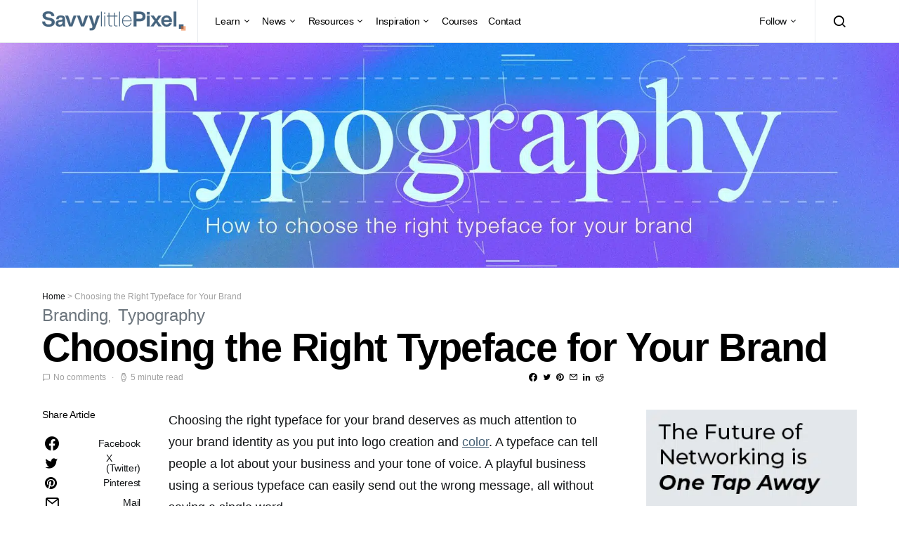

--- FILE ---
content_type: text/html; charset=UTF-8
request_url: https://savvylittlepixel.com/choosing-the-right-typeface-for-your-brand/
body_size: 42629
content:
<!doctype html>
<html lang="en-US">
<head>
	<meta charset="UTF-8">
	<meta name="viewport" content="width=device-width, initial-scale=1">
	<link rel="profile" href="https://gmpg.org/xfn/11">

	<meta name='robots' content='index, follow, max-image-preview:large, max-snippet:-1, max-video-preview:-1' />
<link rel='preconnect' href='https://slp-13fc7.kxcdn.com' >

<link rel='preconnect' href='https://vht.tradedoubler.com' >
<link rel='preconnect' href='https://uapi.siteground.com' >
<link rel='preconnect' href='slp-13fc7.kxcdn.com' >
<link rel='preconnect' href='fonts.gstatic.com' >
<link rel='preconnect' href='impgb.tradedoubler.com' >
<link rel='dns-prefetch' href='//slp-13fc7.kxcdn.com'>

<link rel='dns-prefetch' href='//www.google-analytics.com'>

	<!-- This site is optimized with the Yoast SEO plugin v26.8 - https://yoast.com/product/yoast-seo-wordpress/ -->
	<title>Choosing the Right Typeface for Your Brand - Savvy little Pixel</title><link rel="preload" href="https://savvylittlepixel.com/wp-content/uploads/2022/03/savvylittlepixelretinalogo@2.svg" as="image" fetchpriority="high"><link rel="preload" href="https://savvylittlepixel.com/wp-content/uploads/2021/12/How-to-choose-the-right-typeface-04-04-1800x1024.jpg" as="image" imagesrcset="https://savvylittlepixel.com/wp-content/uploads/2021/12/How-to-choose-the-right-typeface-04-04-1800x1024.jpg.webp" fetchpriority="high"><style id="perfmatters-used-css">@font-face{font-family:"powerkit-icons";src:url("https://savvylittlepixel.com/wp-content/plugins/powerkit/assets/css/../fonts/powerkit-icons.woff") format("woff"),url("https://savvylittlepixel.com/wp-content/plugins/powerkit/assets/css/../fonts/powerkit-icons.ttf") format("truetype"),url("https://savvylittlepixel.com/wp-content/plugins/powerkit/assets/css/../fonts/powerkit-icons.svg") format("svg");font-weight:normal;font-style:normal;font-display:swap;}[class^="pk-icon-"],[class*=" pk-icon-"]{font-family:"powerkit-icons" !important;font-style:normal;font-weight:normal;font-variant:normal;text-transform:none;line-height:1;-webkit-font-smoothing:antialiased;-moz-osx-font-smoothing:grayscale;}.pk-icon-fb-messenger:before{content:"";}.pk-icon-facebook:before{content:"";}.pk-icon-linkedin:before{content:"";}.pk-icon-pinterest:before{content:"";}.pk-icon-twitter:before{content:"";}.pk-icon-whatsapp:before{content:"";}.pk-icon-youtube:before{content:"";}.pk-icon-instagram:before{content:"";}.pk-icon-reddit:before{content:"";}.pk-icon-up:before{content:"";}.pk-icon-mail:before{content:"";}.pk-post-meta{--pk-post-meta-color:#dee2e6;padding-left:0;list-style:none;color:var(--pk-post-meta-color);padding:0;margin:0;}.pk-post-meta > li{display:inline-block;}.pk-post-meta > li:not(:last-child){margin-right:.5rem;}.pk-post-meta li + li:before{margin-right:.5rem;content:"·";}.pk-post-meta .pk-icon{margin-right:.25rem;}.pk-meta-category .post-categories{padding-left:0;list-style:none;padding:0;margin:0;}.pk-meta-category .post-categories > li{display:inline-block;}.pk-meta-category .post-categories > li:not(:last-child){margin-right:.5rem;}.pk-meta-category .post-categories li:not(:last-child):after{content:",";}.post-meta .pk-meta-category .post-categories{margin-bottom:0;}.pk-color-secondary{--pk-secondary-color:#a0a0a0;color:var(--pk-secondary-color);}.pk-font-primary{--pk-primary-font-weight:700;font-weight:var(--pk-primary-font-weight);}.pk-font-secondary{--pk-secondary-font-size:80%;--pk-secondary-font-color:#6c757d;font-size:var(--pk-secondary-font-size);color:var(--pk-secondary-font-color);}.pk-font-heading{--pk-heading-font-weight:700;--pk-heading-font-color:#212529;font-weight:var(--pk-heading-font-weight);color:var(--pk-heading-font-color);}[pk-flickity="init"]{--pk-flickity-button-background:hsla(0,0%,100%,.75);--pk-flickity-button-color:#333;--pk-flickity-button-hover-background:white;--pk-flickity-button-focus-box-shadow:0 0 0 5px #19f;--pk-flickity-button-active-opacity:.6;--pk-flickity-button-disabled-opacity:.3;--pk-flickity-button-icon-fill:#333;--pk-flickity-prev-next-border-radius:50%;--pk-flickity-page-info-font-size:.75rem;--pk-flickity-page-info-line-height:1;--pk-flickity-dot-width:10px;--pk-flickity-dot-height:10px;--pk-flickity-dot-margin:0 3px;--pk-flickity-dot-background:#333;--pk-flickity-dot-border-radius:50%;--pk-flickity-dot-opacity:.25;}[pk-flickity="init"] [data-sg-page-info="true"],[pk-flickity="init"] [data-sg-page-dots="true"]{padding-bottom:50px;}h1,h2,h3,h4,h5,h6{overflow-wrap:break-word;}ol,ul{overflow-wrap:break-word;}p{overflow-wrap:break-word;}:where(p.has-text-color:not(.has-link-color)) a{color:inherit;}:root{--wp--preset--font-size--normal:16px;--wp--preset--font-size--huge:42px;}.aligncenter{clear:both;}html :where(img){height:auto;max-width:100%;}#cookie-law-info-bar{font-size:15px;margin:0 auto;padding:12px 10px;position:absolute;text-align:center;box-sizing:border-box;width:100%;z-index:9999;display:none;left:0px;font-weight:300;box-shadow:0 -1px 10px 0 rgba(172,171,171,.3);}#cookie-law-info-again{font-size:10pt;margin:0;padding:5px 10px;text-align:center;z-index:9999;cursor:pointer;box-shadow:#161616 2px 2px 5px 2px;}#cookie-law-info-bar span{vertical-align:middle;}.cli-plugin-button,.cli-plugin-button:visited{display:inline-block;padding:9px 12px;color:#fff;text-decoration:none;text-decoration:none;position:relative;cursor:pointer;margin-left:5px;}.cli-plugin-button:hover{background-color:#111;color:#fff;text-decoration:none;}.cli-plugin-button,.cli-plugin-button:visited,.medium.cli-plugin-button,.medium.cli-plugin-button:visited{font-size:13px;font-weight:400;line-height:1;}.cli-plugin-button{margin-top:5px;}.cli-bar-popup{-moz-background-clip:padding;-webkit-background-clip:padding;background-clip:padding-box;-webkit-border-radius:30px;-moz-border-radius:30px;border-radius:30px;padding:20px;}.cli-container-fluid{padding-right:15px;padding-left:15px;margin-right:auto;margin-left:auto;}.cli-row{display:-ms-flexbox;display:flex;-ms-flex-wrap:wrap;flex-wrap:wrap;margin-right:-15px;margin-left:-15px;}.cli-align-items-stretch{-ms-flex-align:stretch !important;align-items:stretch !important;}.cli-px-0{padding-left:0;padding-right:0;}.cli-btn{cursor:pointer;font-size:14px;display:inline-block;font-weight:400;text-align:center;white-space:nowrap;vertical-align:middle;-webkit-user-select:none;-moz-user-select:none;-ms-user-select:none;user-select:none;border:1px solid transparent;padding:.5rem 1.25rem;line-height:1;border-radius:.25rem;transition:all .15s ease-in-out;}.cli-btn:hover{opacity:.8;}.cli-btn:focus{outline:0;}.cli-modal.cli-fade .cli-modal-dialog{transition:-webkit-transform .3s ease-out;transition:transform .3s ease-out;transition:transform .3s ease-out,-webkit-transform .3s ease-out;-webkit-transform:translate(0,-25%);transform:translate(0,-25%);}.cli-modal-backdrop{position:fixed;top:0;right:0;bottom:0;left:0;z-index:1040;background-color:#000;display:none;}.cli-modal-backdrop.cli-fade{opacity:0;}.cli-modal a{text-decoration:none;}.cli-modal .cli-modal-dialog{position:relative;width:auto;margin:.5rem;pointer-events:none;font-family:-apple-system,BlinkMacSystemFont,"Segoe UI",Roboto,"Helvetica Neue",Arial,sans-serif,"Apple Color Emoji","Segoe UI Emoji","Segoe UI Symbol";font-size:1rem;font-weight:400;line-height:1.5;color:#212529;text-align:left;display:-ms-flexbox;display:flex;-ms-flex-align:center;align-items:center;min-height:calc(100% - ( .5rem * 2 ));}@media (min-width: 576px){.cli-modal .cli-modal-dialog{max-width:500px;margin:1.75rem auto;min-height:calc(100% - ( 1.75rem * 2 ));}}@media (min-width: 992px){.cli-modal .cli-modal-dialog{max-width:900px;}}.cli-modal-content{position:relative;display:-ms-flexbox;display:flex;-ms-flex-direction:column;flex-direction:column;width:100%;pointer-events:auto;background-color:#fff;background-clip:padding-box;border-radius:.3rem;outline:0;}.cli-modal .cli-modal-close{position:absolute;right:10px;top:10px;z-index:1;padding:0;background-color:transparent !important;border:0;-webkit-appearance:none;font-size:1.5rem;font-weight:700;line-height:1;color:#000;text-shadow:0 1px 0 #fff;}.cli-modal .cli-modal-close:focus{outline:0;}.cli-tab-content{background:#fff;}.cli-fade{transition:opacity .15s linear;}.cli-nav-pills,.cli-tab-content{width:100%;padding:30px;}@media (max-width: 767px){.cli-nav-pills,.cli-tab-content{padding:30px 10px;}}.cli-tab-content p{color:#343438;font-size:14px;margin-top:0;}.cli-tab-content h4{font-size:20px;margin-bottom:1.5rem;margin-top:0;font-family:inherit;font-weight:500;line-height:1.2;color:inherit;}.cli-container-fluid{padding-right:15px;padding-left:15px;margin-right:auto;margin-left:auto;}.cli-row{display:-ms-flexbox;display:flex;-ms-flex-wrap:wrap;flex-wrap:wrap;margin-right:-15px;margin-left:-15px;}.cli-align-items-stretch{-ms-flex-align:stretch !important;align-items:stretch !important;}.cli-px-0{padding-left:0;padding-right:0;}.cli-btn{cursor:pointer;font-size:14px;display:inline-block;font-weight:400;text-align:center;white-space:nowrap;vertical-align:middle;-webkit-user-select:none;-moz-user-select:none;-ms-user-select:none;user-select:none;border:1px solid transparent;padding:.5rem 1.25rem;line-height:1;border-radius:.25rem;transition:all .15s ease-in-out;}.cli-btn:hover{opacity:.8;}.cli-btn:focus{outline:0;}.cli-modal.cli-fade .cli-modal-dialog{transition:-webkit-transform .3s ease-out;transition:transform .3s ease-out;transition:transform .3s ease-out,-webkit-transform .3s ease-out;-webkit-transform:translate(0,-25%);transform:translate(0,-25%);}.cli-modal-backdrop{position:fixed;top:0;right:0;bottom:0;left:0;z-index:1040;background-color:#000;-webkit-transform:scale(0);transform:scale(0);transition:opacity ease-in-out .5s;}.cli-modal-backdrop.cli-fade{opacity:0;}.cli-modal{position:fixed;top:0;right:0;bottom:0;left:0;z-index:99999;transform:scale(0);overflow:hidden;outline:0;display:none;}.cli-modal a{text-decoration:none;}.cli-modal .cli-modal-dialog{position:relative;width:auto;margin:.5rem;pointer-events:none;font-family:inherit;font-size:1rem;font-weight:400;line-height:1.5;color:#212529;text-align:left;display:-ms-flexbox;display:flex;-ms-flex-align:center;align-items:center;min-height:calc(100% - ( .5rem * 2 ));}@media (min-width: 576px){.cli-modal .cli-modal-dialog{max-width:500px;margin:1.75rem auto;min-height:calc(100% - ( 1.75rem * 2 ));}}.cli-modal-content{position:relative;display:-ms-flexbox;display:flex;-ms-flex-direction:column;flex-direction:column;width:100%;pointer-events:auto;background-color:#fff;background-clip:padding-box;border-radius:.2rem;box-sizing:border-box;outline:0;}.cli-modal .cli-modal-close:focus{outline:0;}.cli-tab-content{background:#fff;}.cli-nav-pills,.cli-tab-content{width:100%;padding:5px 30px 5px 5px;box-sizing:border-box;}@media (max-width: 767px){.cli-nav-pills,.cli-tab-content{padding:30px 10px;}}.cli-tab-content p{color:#343438;font-size:14px;margin-top:0;}.cli-tab-content h4{font-size:20px;margin-bottom:1.5rem;margin-top:0;font-family:inherit;font-weight:500;line-height:1.2;color:inherit;}#cookie-law-info-bar .cli-nav-pills,#cookie-law-info-bar .cli-tab-content,#cookie-law-info-bar .cli-nav-pills .cli-show>.cli-nav-link,#cookie-law-info-bar a.cli-nav-link.cli-active{background:transparent;}#cookie-law-info-bar .cli-nav-pills .cli-nav-link.cli-active,#cookie-law-info-bar  .cli-nav-link,#cookie-law-info-bar .cli-tab-container p,#cookie-law-info-bar span.cli-necessary-caption,#cookie-law-info-bar .cli-switch .cli-slider:after{color:inherit;}#cookie-law-info-bar .cli-tab-header a:before{border-right:1px solid currentColor;border-bottom:1px solid currentColor;}#cookie-law-info-bar .cli-row{margin-top:20px;}#cookie-law-info-bar .cli-tab-content h4{margin-bottom:.5rem;}#cookie-law-info-bar .cli-tab-container{display:none;text-align:left;}.cli-tab-footer .cli-btn{background-color:#00acad;padding:10px 15px;text-decoration:none;}.cli-tab-footer .wt-cli-privacy-accept-btn{background-color:#61a229;color:#fff;border-radius:0;}.cli-tab-footer{width:100%;text-align:right;padding:20px 0;}.cli-col-12{width:100%;}.cli-tab-header{display:flex;justify-content:space-between;}.cli-tab-header a:before{width:10px;height:2px;left:0;top:calc(50% - 1px);}.cli-tab-header a:after{width:2px;height:10px;left:4px;top:calc(50% - 5px);-webkit-transform:none;transform:none;}.cli-tab-header a:before{width:7px;height:7px;border-right:1px solid #4a6e78;border-bottom:1px solid #4a6e78;content:" ";transform:rotate(-45deg);-webkit-transition:all .2s ease-in-out;-moz-transition:all .2s ease-in-out;transition:all .2s ease-in-out;margin-right:10px;}.cli-tab-header a.cli-nav-link{position:relative;display:flex;align-items:center;font-size:14px;color:#000;text-transform:capitalize;}.cli-tab-header{border-radius:5px;padding:12px 15px;cursor:pointer;transition:background-color .2s ease-out .3s,color .2s ease-out 0s;background-color:#f2f2f2;}.cli-modal .cli-modal-close{position:absolute;right:0;top:0;z-index:1;-webkit-appearance:none;width:40px;height:40px;padding:0;padding:10px;border-radius:50%;background:transparent;border:none;min-width:40px;}.cli-tab-container h4,.cli-tab-container h1{font-family:inherit;font-size:16px;margin-bottom:15px;margin:10px 0;}#cliSettingsPopup .cli-tab-section-container{padding-top:12px;}.cli-tab-container p,.cli-privacy-content-text{font-size:14px;line-height:1.4;margin-top:0;padding:0;color:#000;}.cli-tab-content{display:none;}.cli-tab-section .cli-tab-content{padding:10px 20px 5px 20px;}.cli-tab-section{margin-top:5px;}@media (min-width: 992px){.cli-modal .cli-modal-dialog{max-width:645px;}}.cli-privacy-overview:not(.cli-collapsed) .cli-privacy-content{max-height:60px;transition:max-height .15s ease-out;overflow:hidden;}a.cli-privacy-readmore{font-size:12px;margin-top:12px;display:inline-block;padding-bottom:0;cursor:pointer;color:#000;text-decoration:underline;}.cli-modal-footer{position:relative;}a.cli-privacy-readmore:before{content:attr(data-readmore-text);}.cli-privacy-content p{margin-bottom:0;}.cli-modal-close svg{fill:#000;}span.cli-necessary-caption{color:#000;font-size:12px;}#cookie-law-info-bar .cli-privacy-overview{display:none;}.cli-tab-container .cli-row{max-height:500px;overflow-y:auto;}@keyframes blowUpContent{0%{transform:scale(1);opacity:1;}99.9%{transform:scale(2);opacity:0;}100%{transform:scale(0);}}@keyframes blowUpContentTwo{0%{transform:scale(2);opacity:0;}100%{transform:scale(1);opacity:1;}}@keyframes blowUpModal{0%{transform:scale(0);}100%{transform:scale(1);}}@keyframes blowUpModalTwo{0%{transform:scale(1);opacity:1;}50%{transform:scale(.5);opacity:0;}100%{transform:scale(0);opacity:0;}}.cli_settings_button{cursor:pointer;}.wt-cli-sr-only{display:none;font-size:16px;}#cookie-law-info-bar[data-cli-style="cli-style-v2"]{padding:14px 25px;}#cookie-law-info-bar[data-cli-style="cli-style-v2"][data-cli-type="widget"]{padding:32px 30px;}#cookie-law-info-bar[data-cli-style="cli-style-v2"][data-cli-type="popup"]{padding:32px 45px;}.wt-cli-necessary-checkbox{display:none !important;}@media (max-width: 985px){#cookie-law-info-bar[data-cli-style="cli-style-v2"],#cookie-law-info-bar[data-cli-style="cli-style-v2"][data-cli-type="widget"],#cookie-law-info-bar[data-cli-style="cli-style-v2"][data-cli-type="popup"]{padding:25px 25px;}}.wt-cli-privacy-overview-actions{padding-bottom:0;}.wt-cli-cookie-description{font-size:14px;line-height:1.4;margin-top:0;padding:0;color:#000;}@keyframes a{0%{transform:rotate(0deg);}to{transform:rotate(1 turn);}}.sr-only{border:0;clip:rect(0,0,0,0);height:1px;margin:-1px;overflow:hidden;padding:0;position:absolute;width:1px;}@font-face{font-family:"Font Awesome 5 Brands";font-style:normal;font-weight:normal;src:url("https://savvylittlepixel.com/wp-content/plugins/download-manager/assets/fontawesome/css/../webfonts/fa-brands-400.eot");src:url("https://savvylittlepixel.com/wp-content/plugins/download-manager/assets/fontawesome/css/../webfonts/fa-brands-400.eot?#iefix") format("embedded-opentype"),url("https://savvylittlepixel.com/wp-content/plugins/download-manager/assets/fontawesome/css/../webfonts/fa-brands-400.woff2") format("woff2"),url("https://savvylittlepixel.com/wp-content/plugins/download-manager/assets/fontawesome/css/../webfonts/fa-brands-400.woff") format("woff"),url("https://savvylittlepixel.com/wp-content/plugins/download-manager/assets/fontawesome/css/../webfonts/fa-brands-400.ttf") format("truetype"),url("https://savvylittlepixel.com/wp-content/plugins/download-manager/assets/fontawesome/css/../webfonts/fa-brands-400.svg#fontawesome") format("svg");}@font-face{font-family:"Font Awesome 5 Free";font-style:normal;font-weight:400;src:url("https://savvylittlepixel.com/wp-content/plugins/download-manager/assets/fontawesome/css/../webfonts/fa-regular-400.eot");src:url("https://savvylittlepixel.com/wp-content/plugins/download-manager/assets/fontawesome/css/../webfonts/fa-regular-400.eot?#iefix") format("embedded-opentype"),url("https://savvylittlepixel.com/wp-content/plugins/download-manager/assets/fontawesome/css/../webfonts/fa-regular-400.woff2") format("woff2"),url("https://savvylittlepixel.com/wp-content/plugins/download-manager/assets/fontawesome/css/../webfonts/fa-regular-400.woff") format("woff"),url("https://savvylittlepixel.com/wp-content/plugins/download-manager/assets/fontawesome/css/../webfonts/fa-regular-400.ttf") format("truetype"),url("https://savvylittlepixel.com/wp-content/plugins/download-manager/assets/fontawesome/css/../webfonts/fa-regular-400.svg#fontawesome") format("svg");}@font-face{font-family:"Font Awesome 5 Free";font-style:normal;font-weight:900;src:url("https://savvylittlepixel.com/wp-content/plugins/download-manager/assets/fontawesome/css/../webfonts/fa-solid-900.eot");src:url("https://savvylittlepixel.com/wp-content/plugins/download-manager/assets/fontawesome/css/../webfonts/fa-solid-900.eot?#iefix") format("embedded-opentype"),url("https://savvylittlepixel.com/wp-content/plugins/download-manager/assets/fontawesome/css/../webfonts/fa-solid-900.woff2") format("woff2"),url("https://savvylittlepixel.com/wp-content/plugins/download-manager/assets/fontawesome/css/../webfonts/fa-solid-900.woff") format("woff"),url("https://savvylittlepixel.com/wp-content/plugins/download-manager/assets/fontawesome/css/../webfonts/fa-solid-900.ttf") format("truetype"),url("https://savvylittlepixel.com/wp-content/plugins/download-manager/assets/fontawesome/css/../webfonts/fa-solid-900.svg#fontawesome") format("svg");}@-webkit-keyframes spinner-border{to{-webkit-transform:rotate(360deg);transform:rotate(360deg);}}@keyframes spinner-border{to{-webkit-transform:rotate(360deg);transform:rotate(360deg);}}@-webkit-keyframes spinner-grow{0%{-webkit-transform:scale(0);transform:scale(0);}50%{opacity:1;}}@keyframes spinner-grow{0%{-webkit-transform:scale(0);transform:scale(0);}50%{opacity:1;}}:root{--font-size-lg:20px;--font-size-sm:12px;}@keyframes spin{from{-webkit-transform:rotate(0deg);-moz-transform:rotate(0deg);-o-transform:rotate(0deg);-ms-transform:rotate(0deg);transform:rotate(0deg);}to{-webkit-transform:rotate(359deg);-moz-transform:rotate(359deg);-o-transform:rotate(359deg);-ms-transform:rotate(359deg);transform:rotate(359deg);}}@-moz-keyframes spin{from{-moz-transform:rotate(0deg);transform:rotate(0deg);}to{-moz-transform:rotate(359deg);transform:rotate(359deg);}}@-webkit-keyframes spin{from{-webkit-transform:rotate(0deg);transform:rotate(0deg);}to{-webkit-transform:rotate(359deg);transform:rotate(359deg);}}@-ms-keyframes spin{from{-ms-transform:rotate(0deg);transform:rotate(0deg);}to{-ms-transform:rotate(359deg);transform:rotate(359deg);}}@-o-keyframes spin{from{-o-transform:rotate(0deg);transform:rotate(0deg);}to{-o-transform:rotate(359deg);transform:rotate(359deg);}}@-webkit-keyframes progress-bar-stripes{from{background-position:1rem 0;}to{background-position:0 0;}}@keyframes progress-bar-stripes{from{background-position:1rem 0;}to{background-position:0 0;}}.content,.entry-content,.mce-content-body{counter-reset:h2;}.content h2,.entry-content h2,.mce-content-body h2{counter-reset:h3;}.content h3,.entry-content h3,.mce-content-body h3{counter-reset:h4;}.content h4,.entry-content h4,.mce-content-body h4{counter-reset:h5;}.content h5,.entry-content h5,.mce-content-body h5{counter-reset:h6;}.pk-heading-numbered{display:flex;}.pk-heading-numbered:before{margin-right:1rem;}h2.pk-heading-numbered:before{display:flex;justify-content:center;align-items:center;height:2.5rem;flex:0 0 2.5rem;border-radius:50%;background:#ced4da;color:white;counter-increment:h2;content:counter(h2);}h3.pk-heading-numbered:before{counter-increment:h3;content:counter(h3);}h2.pk-heading-numbered ~ h3.pk-heading-numbered:before{content:counter(h2) "." counter(h3);}h4.pk-heading-numbered:before{counter-increment:h4;content:counter(h4);}h3.pk-heading-numbered ~ h4.pk-heading-numbered:before{content:counter(h3) "." counter(h4);}h2.pk-heading-numbered ~ h3.pk-heading-numbered ~ h4.pk-heading-numbered:before{content:counter(h2) "." counter(h3) "." counter(h4);}h5.pk-heading-numbered:before{counter-increment:h5;content:counter(h5);}h4.pk-heading-numbered ~ h5.pk-heading-numbered:before{content:counter(h4) "." counter(h5);}h3.pk-heading-numbered ~ h4.pk-heading-numbered ~ h5.pk-heading-numbered:before{content:counter(h3) "." counter(h4) "." counter(h5);}h2.pk-heading-numbered ~ h3.pk-heading-numbered ~ h4.pk-heading-numbered ~ h5.pk-heading-numbered:before{content:counter(h2) "." counter(h3) "." counter(h4) "." counter(h5);}h6.pk-heading-numbered:before{counter-increment:h6;content:counter(h6);}h5.pk-heading-numbered ~ h6.pk-heading-numbered:before{content:counter(h5) "." counter(h6);}h4.pk-heading-numbered ~ h5.pk-heading-numbered ~ h6.pk-heading-numbered:before{content:counter(h4) "." counter(h5) "." counter(h6);}h3.pk-heading-numbered ~ h4.pk-heading-numbered ~ h5.pk-heading-numbered ~ h6.pk-heading-numbered:before{content:counter(h3) "." counter(h4) "." counter(h5) "." counter(h6);}h2.pk-heading-numbered ~ h3.pk-heading-numbered ~ h4.pk-heading-numbered ~ h5.pk-heading-numbered ~ h6.pk-heading-numbered:before{content:counter(h2) "." counter(h3) "." counter(h4) "." counter(h5) "." counter(h6);}.pk-subscribe-form-wrap{--pk-subscribe-with-bg-color:#fff;--pk-subscribe-with-bg-elements-color:#fff;--pk-subscribe-heading-font-size:1.25rem;--pk-subscribe-privacy-font-size:80%;}.pk-subscribe-form-wrap{position:relative;}.pk-subscribe-form-wrap .pk-input-group{display:flex;}.pk-subscribe-form-wrap .pk-font-heading{font-size:var(--pk-subscribe-heading-font-size);}.pk-subscribe-form-wrap .pk-privacy{margin:1rem 0 0;font-size:var(--pk-subscribe-privacy-font-size);}.pk-subscribe-form-wrap .pk-privacy label{margin-bottom:0;cursor:pointer;}.pk-subscribe-form-wrap .pk-privacy input[type="checkbox"]{margin-right:.5rem;}.pk-subscribe-form-wrap .pk-subscribe-message a,.pk-subscribe-form-wrap .pk-privacy a{border:none;text-decoration:underline;}.pk-subscribe-form-wrap .pk-subscribe-message a:hover,.pk-subscribe-form-wrap .pk-privacy a:hover{text-decoration:none;}.pk-scroll-to-top{--pk-scrolltop-background:#a0a0a0;--pk-scrolltop-icon-color:#fff;--pk-scrolltop-opacity:1;--pk-scrolltop-opacity-hover:.7;}.pk-scroll-to-top{background:var(--pk-scrolltop-background);display:none;position:fixed;left:-9999px;bottom:2rem;opacity:0;transition:opacity .25s;}.pk-scroll-to-top:hover{opacity:var(--pk-scrolltop-opacity-hover);}.pk-scroll-to-top .pk-icon{display:block;padding:.6rem;color:var(--pk-scrolltop-icon-color);line-height:1;transition:opacity .2s ease;}@media (min-width: 760px){.pk-scroll-to-top{display:block;}}.pk-share-buttons-wrap{--pk-share-link-background:#f8f9fa;--pk-share-link-color:#000;--pk-share-link-hover-color:#fff;--pk-share-link-hover-count-color:rgba(255,255,255,.9);--pk-share-simple-light-link-background:transparent;--pk-share-simple-light-link-hover-color:#6c757d;--pk-share-simple-dark-link-background:rgba(0,0,0,1);--pk-share-simple-dark-link-color:white;--pk-share-simple-dark-link-count-color:rgba(255,255,255,.9);--pk-share-simple-dark-link-hover-background:rgba(0,0,0,.85);--pk-share-bold-bg-link-color:#fff;--pk-share-bold-bg-link-count-color:rgba(255,255,255,.9);--pk-share-bold-light-link-hover-count-color:#6c757d;--pk-share-bold-link-hover-count-color:#6c757d;--pk-share-inverse-link-color:#fff;--pk-share-inverse-link-count-color:rgba(255,255,255,.75);--pk-share-inverse-total-count-color:rgba(255,255,255,.75);--pk-share-inverse-total-label-color:#fff;--pk-share-highlight-background:#fff;--pk-share-highlight-box-shadow:0 2px 9px 0 rgba(0,0,0,.07);--pk-mobile-share-horizontal-background:#f8f9fa;--pk-mobile-share-total-background:rgba(0,0,0,1);--pk-mobile-share-total-label-color:rgba(255,255,255,1);--pk-mobile-share-total-count-color:rgba(255,255,255,.5);--pk-mobile-share-total-count-font-size:.75rem;--pk-mobile-share-close-font-size:1.5rem;--pk-mobile-share-close-color:#fff;--pk-share-tip-background:#fff;--pk-share-tip-border-color:#dbdbdb;--pk-share-tip-border-radius:2px;}.pk-mobile-share-overlay{--pk-mobile-share-overlay-background:rgba(0,0,0,.35);}.pk-share-buttons-wrap{display:flex;margin-top:2rem;margin-bottom:2rem;line-height:1;}.pk-share-buttons-wrap .pk-share-buttons-link{display:flex;align-items:center;justify-content:center;flex-grow:1;width:100%;height:36px;padding:0 1rem;background:var(--pk-share-link-background);color:var(--pk-share-link-color);text-decoration:none;transition:.25s ease all;border:none;box-shadow:none;}.pk-share-buttons-wrap .pk-share-buttons-link:hover{color:var(--pk-share-link-hover-color);box-shadow:none;}.pk-share-buttons-wrap .pk-share-buttons-link:hover .pk-share-buttons-count{color:var(--pk-share-link-hover-count-color);}.pk-share-buttons-wrap .pk-share-buttons-link .pk-share-buttons-count{transition:.25s ease all;opacity:.6;}.pk-share-buttons-icon,.pk-share-buttons-title,.pk-share-buttons-label,.pk-share-buttons-count{padding:0 .25rem;}.pk-share-buttons-total{display:flex;flex-direction:column;justify-content:center;margin-right:2rem;}.pk-share-buttons-total .pk-share-buttons-title{display:none;margin-bottom:.25rem;}.pk-share-buttons-total .pk-share-buttons-count{margin-bottom:.25rem;}.pk-share-buttons-items{display:flex;flex-grow:1;flex-wrap:wrap;margin:-.25rem;}.pk-share-buttons-item{display:flex;align-items:center;padding:.25rem;}.pk-share-buttons-icon{line-height:inherit;}.pk-share-buttons-item > .pk-share-buttons-count{display:flex;align-items:center;flex:1 0 auto;padding:.25rem .25rem;margin-left:.5rem;position:relative;background:var(--pk-share-tip-background);border-color:var(--pk-share-tip-border-color);border:1px solid var(--pk-share-tip-border-color);line-height:1rem;border-radius:var(--pk-share-tip-border-radius);cursor:default;}.pk-share-buttons-item > .pk-share-buttons-count:after,.pk-share-buttons-item > .pk-share-buttons-count:before{right:100%;top:50%;border:solid transparent;height:0;width:0;content:" ";position:absolute;pointer-events:none;}.pk-share-buttons-item > .pk-share-buttons-count:after{border-color:transparent;border-right-color:var(--pk-share-tip-background);border-width:5px;margin-top:-5px;}.pk-share-buttons-item > .pk-share-buttons-count:before{border-color:transparent;border-right-color:var(--pk-share-tip-border-color);border-width:6px;margin-top:-6px;}.pk-share-buttons-no-count .pk-share-buttons-count{display:none;}.pk-share-buttons-total-no-count{display:none;}.pk-share-buttons-layout-default .pk-share-buttons-item:nth-child(-n+2){flex-grow:1;}.pk-share-buttons-layout-default .pk-share-buttons-item:nth-child(n+3) .pk-share-buttons-title{display:none;}.pk-share-buttons-layout-default .pk-share-buttons-item:nth-child(n+3) .pk-share-buttons-label{display:none;}.pk-share-buttons-scheme-default .pk-share-buttons-twitter .pk-share-buttons-link:hover,:not([class*="is-style-"]) > .pk-share-buttons-scheme-gutenberg-block .pk-share-buttons-twitter .pk-share-buttons-link:hover,.is-style-pk-share-buttons-default > .pk-share-buttons-scheme-gutenberg-block .pk-share-buttons-twitter .pk-share-buttons-link:hover{background:#00aced;}.pk-share-buttons-scheme-default .pk-share-buttons-facebook .pk-share-buttons-link:hover,:not([class*="is-style-"]) > .pk-share-buttons-scheme-gutenberg-block .pk-share-buttons-facebook .pk-share-buttons-link:hover,.is-style-pk-share-buttons-default > .pk-share-buttons-scheme-gutenberg-block .pk-share-buttons-facebook .pk-share-buttons-link:hover{background:#3b5998;}.pk-share-buttons-scheme-default .pk-share-buttons-fb-messenger .pk-share-buttons-link:hover,:not([class*="is-style-"]) > .pk-share-buttons-scheme-gutenberg-block .pk-share-buttons-fb-messenger .pk-share-buttons-link:hover,.is-style-pk-share-buttons-default > .pk-share-buttons-scheme-gutenberg-block .pk-share-buttons-fb-messenger .pk-share-buttons-link:hover{background:#0084ff;}.pk-share-buttons-scheme-default .pk-share-buttons-linkedin .pk-share-buttons-link:hover,:not([class*="is-style-"]) > .pk-share-buttons-scheme-gutenberg-block .pk-share-buttons-linkedin .pk-share-buttons-link:hover,.is-style-pk-share-buttons-default > .pk-share-buttons-scheme-gutenberg-block .pk-share-buttons-linkedin .pk-share-buttons-link:hover{background:#007bb6;}.pk-share-buttons-scheme-default .pk-share-buttons-pinterest .pk-share-buttons-link:hover,:not([class*="is-style-"]) > .pk-share-buttons-scheme-gutenberg-block .pk-share-buttons-pinterest .pk-share-buttons-link:hover,.is-style-pk-share-buttons-default > .pk-share-buttons-scheme-gutenberg-block .pk-share-buttons-pinterest .pk-share-buttons-link:hover{background:#cb2027;}.pk-share-buttons-scheme-default .pk-share-buttons-whatsapp .pk-share-buttons-link:hover,:not([class*="is-style-"]) > .pk-share-buttons-scheme-gutenberg-block .pk-share-buttons-whatsapp .pk-share-buttons-link:hover,.is-style-pk-share-buttons-default > .pk-share-buttons-scheme-gutenberg-block .pk-share-buttons-whatsapp .pk-share-buttons-link:hover{background:#29a628;}.pk-share-buttons-scheme-default .pk-share-buttons-reddit .pk-share-buttons-link:hover,:not([class*="is-style-"]) > .pk-share-buttons-scheme-gutenberg-block .pk-share-buttons-reddit .pk-share-buttons-link:hover,.is-style-pk-share-buttons-default > .pk-share-buttons-scheme-gutenberg-block .pk-share-buttons-reddit .pk-share-buttons-link:hover{background:#ff4500;}.pk-share-buttons-scheme-default .pk-share-buttons-mail .pk-share-buttons-link:hover,:not([class*="is-style-"]) > .pk-share-buttons-scheme-gutenberg-block .pk-share-buttons-mail .pk-share-buttons-link:hover,.is-style-pk-share-buttons-default > .pk-share-buttons-scheme-gutenberg-block .pk-share-buttons-mail .pk-share-buttons-link:hover{background:#121212;}@media (min-width: 720px){.pk-share-buttons-wrap .pk-share-buttons-item.pk-share-buttons-whatsapp,.pk-share-buttons-wrap .pk-share-buttons-item.pk-share-buttons-fb-messenger{display:none;}}.pk-share-buttons-mobile-share{position:fixed;z-index:99997;}@media (min-width: 720px){.pk-share-buttons-mobile-share{display:none !important;}}.pk-share-buttons-mobile-share.pk-share-buttons-layout-horizontal{background:var(--pk-mobile-share-horizontal-background);width:100%;left:0;bottom:0;margin:0;}.pk-share-buttons-mobile-share.pk-share-buttons-layout-horizontal .pk-share-buttons-total{margin-right:1.5rem;padding-left:1.5rem;}.pk-share-buttons-mobile-share.pk-share-buttons-layout-horizontal .pk-share-buttons-items{margin:0;}.pk-share-buttons-mobile-share.pk-share-buttons-layout-horizontal .pk-share-buttons-item{flex:1;padding:0;}.pk-share-buttons-mobile-share.pk-share-buttons-layout-horizontal .pk-share-buttons-link{height:100%;padding:1.5rem .5rem;}.pk-mobile-share-overlay{background:transparent;transition:.5s;z-index:99996;}.pk-social-links-wrap{--pk-social-link-color:#000;--pk-social-links-label-color:rgba(0,0,0,.3);--pk-social-links-icon-color:inherit;--pk-social-links-title-color:inherit;--pk-social-nav-count-color:rgba(0,0,0,.5);--pk-social-bold-title-color:#000;--pk-social-inverse-link-color:#fff;--pk-social-light-bg-link-background:#f8f9fa;--pk-social-light-bg-hover-color:#fff;--pk-social-light-bg-hover-title-color:#fff;--pk-social-light-bg-hover-label-color:rgba(255,255,255,.75);--pk-social-light-bg-hover-count-color:rgba(255,255,255,.75);--pk-social-bold-bg-link-color:#fff;--pk-social-dark-link-background:#000;--pk-social-dark-link-color:#fff;--pk-social-dark-link-hover-background:#1a1919;--pk-social-light-rounded-icon-background:#f8f9fa;--pk-social-light-rounded-title-color:#000;--pk-social-bold-rounded-icon-background:#f8f9fa;--pk-social-bold-rounded-icon-color:#fff;--pk-social-bold-rounded-title-color:#000;--pk-social-dark-rounded-link-background:#000;--pk-social-dark-rounded-link-color:#fff;--pk-social-dark-rounded-link-hover-background:#1a1919;--pk-social-links-title-font-size:.875rem;--pk-social-vertical-icon-font-size:110%;}.pk-social-links-items{display:flex;flex-wrap:wrap;margin:0 -.125rem;}.pk-social-links-item{display:flex;}.pk-social-links-item{padding:0 .125rem .125rem;}.pk-social-links-item .pk-social-links-link{display:flex;flex-grow:1;flex-direction:column;align-items:center;height:100%;line-height:1;text-align:center;color:var(--pk-social-link-color);border:none !important;text-decoration:none !important;box-shadow:none !important;transition:background-color .2s;}.pk-social-links-count,.pk-social-links-label,.pk-social-links-title{margin-top:.5rem;}.pk-social-links-icon,.pk-social-links-count,.pk-social-links-label,.pk-social-links-title{transition:color .2s;}.pk-social-links-twitter .pk-social-links-link:hover{color:#00aced;}.pk-social-links-facebook .pk-social-links-link:hover{color:#3b5998;}.pk-social-links-instagram .pk-social-links-link:hover{color:#675144;}.pk-social-links-youtube .pk-social-links-link:hover{color:#f00;}.pk-social-links-template-columns .pk-social-links-items{justify-content:flex-start;}.pk-social-links-template-columns .pk-social-links-item{padding:0;}.pk-social-links-template-columns .pk-social-links-link{padding:1rem .5rem !important;}.pk-social-links-template-col-4 .pk-social-links-item{flex:0 0 25%;max-width:25%;}.pk-social-links-template-nav .pk-social-links-items{display:flex;flex-wrap:wrap;justify-content:flex-start;margin:0 -.225rem;}.pk-social-links-template-nav .pk-social-links-item{padding:0 .225rem;}.pk-social-links-template-nav .pk-social-links-item:not(:last-child){margin-right:.25rem;}.pk-social-links-template-nav .pk-social-links-item a{display:flex;flex-direction:row;align-items:center;line-height:1;}.pk-social-links-template-nav .pk-social-links-icon{margin-top:0;}.pk-social-links-template-nav .pk-social-links-count,.pk-social-links-template-nav .pk-social-links-label,.pk-social-links-template-nav .pk-social-links-title{margin-top:0;margin-left:.25rem;transition:color .2s;}.pk-social-links-template-nav .pk-social-links-count{color:var(--pk-social-nav-count-color);}@font-face{font-display:swap;font-family:ez-toc-icomoon;src:url("https://savvylittlepixel.com/wp-content/plugins/easy-table-of-contents/vendor/icomoon/fonts/ez-toc-icomoon.eot");src:url("https://savvylittlepixel.com/wp-content/plugins/easy-table-of-contents/vendor/icomoon/fonts/ez-toc-icomoon.eot?#iefix") format("embedded-opentype"),url("https://savvylittlepixel.com/wp-content/plugins/easy-table-of-contents/vendor/icomoon/fonts/ez-toc-icomoon.woff2") format("woff2"),url("https://savvylittlepixel.com/wp-content/plugins/easy-table-of-contents/vendor/icomoon/fonts/ez-toc-icomoon.woff") format("woff"),url("https://savvylittlepixel.com/wp-content/plugins/easy-table-of-contents/vendor/icomoon/fonts/ez-toc-icomoon.ttf") format("truetype"),url("https://savvylittlepixel.com/wp-content/plugins/easy-table-of-contents/vendor/icomoon/fonts/ez-toc-icomoon.svg#ez-toc-icomoon") format("svg");font-weight:400;font-style:normal;}#ez-toc-container{background:#f9f9f9;border:1px solid #aaa;border-radius:4px;box-shadow:0 1px 1px rgba(0,0,0,.05);display:table;margin-bottom:1em;padding:10px;position:relative;width:auto;}#ez-toc-container ul ul,.ez-toc div.ez-toc-widget-container ul ul{margin-left:1.5em;}#ez-toc-container li,#ez-toc-container ul{margin:0;padding:0;}#ez-toc-container li,#ez-toc-container ul,#ez-toc-container ul li,div.ez-toc-widget-container,div.ez-toc-widget-container li{background:0 0;list-style:none none;line-height:1.6;margin:0;overflow:hidden;z-index:1;}#ez-toc-container p.ez-toc-title{text-align:left;line-height:1.45;margin:0;padding:0;}.ez-toc-title-container{display:table;width:100%;}.ez-toc-title,.ez-toc-title-toggle{display:table-cell;text-align:left;vertical-align:middle;}#ez-toc-container div.ez-toc-title-container+ul.ez-toc-list{margin-top:1em;}#ez-toc-container a{color:#444;box-shadow:none;text-decoration:none;text-shadow:none;}#ez-toc-container a:visited{color:#9f9f9f;}#ez-toc-container a:hover{text-decoration:underline;}#ez-toc-container a.ez-toc-toggle{color:#444;}#ez-toc-container.counter-flat ul,#ez-toc-container.counter-hierarchy ul,.ez-toc-widget-container.counter-flat ul,.ez-toc-widget-container.counter-hierarchy ul{counter-reset:item;}#ez-toc-container.counter-decimal ul.ez-toc-list li a::before,.ez-toc-widget-container.counter-decimal ul.ez-toc-list li a::before{content:counters(item,".") ". ";display:inline-block;counter-increment:item;margin-right:.2em;}.ez-toc-btn{display:inline-block;padding:6px 12px;margin-bottom:0;font-size:14px;font-weight:400;line-height:1.428571429;text-align:center;white-space:nowrap;vertical-align:middle;cursor:pointer;background-image:none;border:1px solid transparent;border-radius:4px;-webkit-user-select:none;-moz-user-select:none;-ms-user-select:none;-o-user-select:none;user-select:none;}.ez-toc-btn:focus{outline:thin dotted #333;outline:5px auto -webkit-focus-ring-color;outline-offset:-2px;}.ez-toc-btn:focus,.ez-toc-btn:hover{color:#333;text-decoration:none;}.ez-toc-btn.active,.ez-toc-btn:active{background-image:none;outline:0;box-shadow:inset 0 3px 5px rgba(0,0,0,.125);}.ez-toc-btn-default{color:#333;background-color:#fff;border-color:#ccc;}.ez-toc-btn-default.active,.ez-toc-btn-default:active,.ez-toc-btn-default:focus,.ez-toc-btn-default:hover{color:#333;background-color:#ebebeb;border-color:#adadad;}.ez-toc-btn-default.active,.ez-toc-btn-default:active{background-image:none;}.ez-toc-btn-sm,.ez-toc-btn-xs{padding:5px 10px;font-size:12px;line-height:1.5;border-radius:3px;}.ez-toc-btn-xs{padding:1px 5px;}.ez-toc-btn-default{text-shadow:0 -1px 0 rgba(0,0,0,.2);box-shadow:inset 0 1px 0 rgba(255,255,255,.15),0 1px 1px rgba(0,0,0,.075);}.ez-toc-btn-default:active{box-shadow:inset 0 3px 5px rgba(0,0,0,.125);}.btn.active,.ez-toc-btn:active{background-image:none;}.ez-toc-btn-default{text-shadow:0 1px 0 #fff;background-image:linear-gradient(to bottom,#fff 0,#e0e0e0 100%);background-repeat:repeat-x;border-color:#dbdbdb;border-color:#ccc;}.ez-toc-btn-default:focus,.ez-toc-btn-default:hover{background-color:#e0e0e0;background-position:0 -15px;}.ez-toc-btn-default.active,.ez-toc-btn-default:active{background-color:#e0e0e0;border-color:#dbdbdb;}.ez-toc-pull-right{float:right !important;margin-left:10px;}.ez-toc-glyphicon{position:relative;top:1px;display:inline-block;font-family:"Glyphicons Halflings";-webkit-font-smoothing:antialiased;font-style:normal;font-weight:400;line-height:1;-moz-osx-font-smoothing:grayscale;}.ez-toc-glyphicon:empty{width:1em;}.ez-toc-toggle i.ez-toc-glyphicon{font-size:16px;margin-left:2px;}[class*=ez-toc-icon-]{font-family:ez-toc-icomoon !important;speak:none;font-style:normal;font-weight:400;font-variant:normal;text-transform:none;line-height:1;-webkit-font-smoothing:antialiased;-moz-osx-font-smoothing:grayscale;}.ez-toc-icon-toggle:before{content:"";}*,*::before,*::after{box-sizing:border-box;}html{font-family:sans-serif;line-height:1.15;-webkit-text-size-adjust:100%;-webkit-tap-highlight-color:rgba(0,0,0,0);}article,aside,figcaption,figure,footer,header,hgroup,main,nav,section{display:block;}body{margin:0;font-family:-apple-system,BlinkMacSystemFont,"Segoe UI",Roboto,"Helvetica Neue",Arial,"Noto Sans",sans-serif,"Apple Color Emoji","Segoe UI Emoji","Segoe UI Symbol","Noto Color Emoji";font-size:1rem;font-weight:400;line-height:1.5;color:#121416;text-align:left;background-color:#fff;}[tabindex="-1"]:focus:not(:focus-visible){outline:0 !important;}h1,h2,h3,h4,h5,h6{margin-top:0;margin-bottom:1rem;}p{margin-top:0;margin-bottom:1rem;}ol,ul,dl{margin-top:0;margin-bottom:1rem;}ol ol,ul ul,ol ul,ul ol{margin-bottom:0;}small{font-size:80%;}a{color:#000;text-decoration:none;background-color:transparent;}a:hover{color:#a0a0a0;text-decoration:none;}a:not([href]){color:inherit;text-decoration:none;}a:not([href]):hover{color:inherit;text-decoration:none;}img{vertical-align:middle;border-style:none;}svg{overflow:hidden;vertical-align:middle;}label{display:inline-block;margin-bottom:.5rem;}button{border-radius:0;}button:focus{outline:1px dotted;outline:5px auto -webkit-focus-ring-color;}input,button,select,optgroup,textarea{margin:0;font-family:inherit;font-size:inherit;line-height:inherit;}button,input{overflow:visible;}button,select{text-transform:none;}button,[type="button"],[type="reset"],[type="submit"]{-webkit-appearance:button;}button:not(:disabled),[type="button"]:not(:disabled),[type="reset"]:not(:disabled),[type="submit"]:not(:disabled){cursor:pointer;}button::-moz-focus-inner,[type="button"]::-moz-focus-inner,[type="reset"]::-moz-focus-inner,[type="submit"]::-moz-focus-inner{padding:0;border-style:none;}input[type="radio"],input[type="checkbox"]{box-sizing:border-box;padding:0;}input[type="date"],input[type="time"],input[type="datetime-local"],input[type="month"]{-webkit-appearance:listbox;}textarea{overflow:auto;resize:vertical;}[type="number"]::-webkit-inner-spin-button,[type="number"]::-webkit-outer-spin-button{height:auto;}[type="search"]{outline-offset:-2px;-webkit-appearance:none;}[type="search"]::-webkit-search-decoration{-webkit-appearance:none;}::-webkit-file-upload-button{font:inherit;-webkit-appearance:button;}[hidden]{display:none !important;}html{-webkit-font-smoothing:antialiased;-moz-osx-font-smoothing:grayscale;font-size:16px;}h1,h2,h3,h4,h5,h6,.h1,.h2,.h3,.h4,.h5,.h6{margin-bottom:1rem;font-weight:500;line-height:1;color:#000;word-wrap:break-word;}h1,.h1{font-size:3.5rem;}h2,.h2{font-size:2rem;}h3,.h3{font-size:1.75rem;}h4,.h4{font-size:1.5rem;}h5,.h5{font-size:1.25rem;}h6,.h6{font-size:1rem;}small,.small{font-size:80%;font-weight:400;}.title-block{margin-bottom:1.5rem;}.site-title{font-size:1.25rem;}input[type="text"],input[type="email"],input[type="url"],input[type="password"],input[type="search"],input[type="number"],input[type="tel"],input[type="range"],input[type="date"],input[type="month"],input[type="week"],input[type="time"],input[type="datetime"],input[type="datetime-local"],input[type="color"],select,textarea{display:block;width:100%;font-size:.75rem;padding:.375rem .75rem;line-height:1.2;color:#495057;background-color:#fff;background-clip:padding-box;border:1px solid #ced4da;border-radius:0;transition:border-color .15s ease-in-out,box-shadow .15s ease-in-out;}@media (prefers-reduced-motion: reduce){input[type="text"],input[type="email"],input[type="url"],input[type="password"],input[type="search"],input[type="number"],input[type="tel"],input[type="range"],input[type="date"],input[type="month"],input[type="week"],input[type="time"],input[type="datetime"],input[type="datetime-local"],input[type="color"],select,textarea{transition:none;}}input[type="text"]::-ms-expand,input[type="email"]::-ms-expand,input[type="url"]::-ms-expand,input[type="password"]::-ms-expand,input[type="search"]::-ms-expand,input[type="number"]::-ms-expand,input[type="tel"]::-ms-expand,input[type="range"]::-ms-expand,input[type="date"]::-ms-expand,input[type="month"]::-ms-expand,input[type="week"]::-ms-expand,input[type="time"]::-ms-expand,input[type="datetime"]::-ms-expand,input[type="datetime-local"]::-ms-expand,input[type="color"]::-ms-expand,select::-ms-expand,textarea::-ms-expand{background-color:transparent;border:0;}input[type="text"]:focus,input[type="email"]:focus,input[type="url"]:focus,input[type="password"]:focus,input[type="search"]:focus,input[type="number"]:focus,input[type="tel"]:focus,input[type="range"]:focus,input[type="date"]:focus,input[type="month"]:focus,input[type="week"]:focus,input[type="time"]:focus,input[type="datetime"]:focus,input[type="datetime-local"]:focus,input[type="color"]:focus,select:focus,textarea:focus{box-shadow:0 0 0 .2rem rgba(0,0,0,.1);outline:0;}input[type="text"]::-moz-placeholder,input[type="email"]::-moz-placeholder,input[type="url"]::-moz-placeholder,input[type="password"]::-moz-placeholder,input[type="search"]::-moz-placeholder,input[type="number"]::-moz-placeholder,input[type="tel"]::-moz-placeholder,input[type="range"]::-moz-placeholder,input[type="date"]::-moz-placeholder,input[type="month"]::-moz-placeholder,input[type="week"]::-moz-placeholder,input[type="time"]::-moz-placeholder,input[type="datetime"]::-moz-placeholder,input[type="datetime-local"]::-moz-placeholder,input[type="color"]::-moz-placeholder,select::-moz-placeholder,textarea::-moz-placeholder{color:#6c757d;opacity:1;}input[type="text"]:-ms-input-placeholder,input[type="email"]:-ms-input-placeholder,input[type="url"]:-ms-input-placeholder,input[type="password"]:-ms-input-placeholder,input[type="search"]:-ms-input-placeholder,input[type="number"]:-ms-input-placeholder,input[type="tel"]:-ms-input-placeholder,input[type="range"]:-ms-input-placeholder,input[type="date"]:-ms-input-placeholder,input[type="month"]:-ms-input-placeholder,input[type="week"]:-ms-input-placeholder,input[type="time"]:-ms-input-placeholder,input[type="datetime"]:-ms-input-placeholder,input[type="datetime-local"]:-ms-input-placeholder,input[type="color"]:-ms-input-placeholder,select:-ms-input-placeholder,textarea:-ms-input-placeholder{color:#6c757d;opacity:1;}input[type="text"]::placeholder,input[type="email"]::placeholder,input[type="url"]::placeholder,input[type="password"]::placeholder,input[type="search"]::placeholder,input[type="number"]::placeholder,input[type="tel"]::placeholder,input[type="range"]::placeholder,input[type="date"]::placeholder,input[type="month"]::placeholder,input[type="week"]::placeholder,input[type="time"]::placeholder,input[type="datetime"]::placeholder,input[type="datetime-local"]::placeholder,input[type="color"]::placeholder,select::placeholder,textarea::placeholder{color:#6c757d;opacity:1;}input[type="text"]:disabled,input[type="text"][readonly],input[type="email"]:disabled,input[type="email"][readonly],input[type="url"]:disabled,input[type="url"][readonly],input[type="password"]:disabled,input[type="password"][readonly],input[type="search"]:disabled,input[type="search"][readonly],input[type="number"]:disabled,input[type="number"][readonly],input[type="tel"]:disabled,input[type="tel"][readonly],input[type="range"]:disabled,input[type="range"][readonly],input[type="date"]:disabled,input[type="date"][readonly],input[type="month"]:disabled,input[type="month"][readonly],input[type="week"]:disabled,input[type="week"][readonly],input[type="time"]:disabled,input[type="time"][readonly],input[type="datetime"]:disabled,input[type="datetime"][readonly],input[type="datetime-local"]:disabled,input[type="datetime-local"][readonly],input[type="color"]:disabled,input[type="color"][readonly],select:disabled,select[readonly],textarea:disabled,textarea[readonly]{background-color:#e9ecef;opacity:1;}button,input[type="button"],input[type="reset"],input[type="submit"],.button{display:inline-block;font-weight:400;text-align:center;white-space:nowrap;vertical-align:middle;-webkit-user-select:none;-moz-user-select:none;-ms-user-select:none;user-select:none;cursor:pointer;border:1px solid transparent;padding:.375rem 1rem;font-size:1rem;line-height:1.5;border-radius:0;transition:color .15s ease-in-out,background-color .15s ease-in-out,border-color .15s ease-in-out,box-shadow .15s ease-in-out;background-color:#000;color:white;}@media (prefers-reduced-motion: reduce){button,input[type="button"],input[type="reset"],input[type="submit"],.button{transition:none;}}button:hover,button:focus,input[type="button"]:hover,input[type="button"]:focus,input[type="reset"]:hover,input[type="reset"]:focus,input[type="submit"]:hover,input[type="submit"]:focus,.button:hover,.button:focus{text-decoration:none;color:#fff;}button:focus,input[type="button"]:focus,input[type="reset"]:focus,input[type="submit"]:focus,.button:focus{outline:0;}.button-round{padding:.375rem;border-radius:50%;font-size:16px;line-height:1;width:20px;height:20px;box-sizing:content-box;display:flex;justify-content:center;align-items:center;}.button-round .cs-icon:before{display:inline-block;}.cs-input-group{position:relative;display:flex;flex-wrap:wrap;align-items:stretch;width:100%;border:3px solid #e9ecef;background:#e9ecef;border-radius:0;transition:.25s;}.cs-input-group input[type="text"],.cs-input-group input[type="email"],.cs-input-group input[type="url"],.cs-input-group input[type="password"],.cs-input-group input[type="search"],.cs-input-group input[type="number"],.cs-input-group input[type="tel"]{position:relative;flex:1 1 auto;width:1%;margin-bottom:0;border:none;border-radius:0 0 0 0;}.cs-input-group input[type="text"]:focus,.cs-input-group input[type="email"]:focus,.cs-input-group input[type="url"]:focus,.cs-input-group input[type="password"]:focus,.cs-input-group input[type="search"]:focus,.cs-input-group input[type="number"]:focus,.cs-input-group input[type="tel"]:focus{z-index:3;box-shadow:none;}.cs-input-group button{margin:-3px;margin-left:0;position:relative;z-index:2;border-radius:0 0 0 0;}.cs-input-group button:hover,.cs-input-group button:focus{background-color:#000;}.search-form{transition:.2s ease box-shadow;border-radius:0;}@font-face{font-family:"cs-icons";src:url("https://savvylittlepixel.com/wp-content/themes/spotlight/css/fonts/icons.ttf") format("truetype"),url("https://savvylittlepixel.com/wp-content/themes/spotlight/css/fonts/icons.woff") format("woff"),url("https://savvylittlepixel.com/wp-content/themes/spotlight/css/fonts/icons.svg#icons") format("svg");font-weight:normal;font-style:normal;font-display:swap;}[class^="cs-icon-"],[class*=" cs-icon-"]{font-family:"cs-icons" !important;speak:none;font-style:normal;font-weight:normal;font-variant:normal;text-transform:none;line-height:1;-webkit-font-smoothing:antialiased;-moz-osx-font-smoothing:grayscale;}.cs-icon-menu:before{content:"";}.cs-icon-message-square:before{content:"";}.cs-icon-search:before{content:"";}.cs-icon-watch:before{content:"";}.cs-icon-x:before{content:"";}@media (min-width: 1020px){body{background-color:#fff;}}a{transition:.2s color ease;}h1 a,h2 a,h3 a,h4 a,h5 a,h6 a,.h1 a,.h2 a,.h3 a,.h4 a,.h5 a,.h6 a{color:#000;}h1 a:hover,h1 a:focus,h2 a:hover,h2 a:focus,h3 a:hover,h3 a:focus,h4 a:hover,h4 a:focus,h5 a:hover,h5 a:focus,h6 a:hover,h6 a:focus,.h1 a:hover,.h1 a:focus,.h2 a:hover,.h2 a:focus,.h3 a:hover,.h3 a:focus,.h4 a:hover,.h4 a:focus,.h5 a:hover,.h5 a:focus,.h6 a:hover,.h6 a:focus{color:#6c757d;text-decoration:none;}.post-categories a:hover,.post-categories a:focus{color:#000;}.post-meta,.cs-breadcrumbs{color:#a0a0a0;}.post-meta a,.cs-breadcrumbs a{color:#121416;}.post-meta a:hover,.post-meta a:focus,.cs-breadcrumbs a:hover,.cs-breadcrumbs a:focus{color:#000;}span[class*="meta-"]{color:#a0a0a0;}.entry .entry-content:after{content:"";clear:both;display:table;}.entry .entry-content > *:last-child:after,.entry .entry-summary > *:last-child:after{content:"";clear:both;display:table;}.entry .entry-content > *,.entry .entry-content .wp-block-column > *,.entry .entry-content .wp-block-group__inner-container > *,.entry .entry-content .wp-block-cover__inner-container > *,.entry .entry-content .wp-block-media-text__content > *,.entry .entry-content .cnvs-block-column-inner > div > *,.entry .entry-content .cnvs-block-section-content-inner > *,.entry .entry-content .cnvs-block-section-sidebar-inner > *,.entry .entry-summary > *,.entry .entry-summary .wp-block-column > *,.entry .entry-summary .wp-block-group__inner-container > *,.entry .entry-summary .wp-block-cover__inner-container > *,.entry .entry-summary .wp-block-media-text__content > *,.entry .entry-summary .cnvs-block-column-inner > div > *,.entry .entry-summary .cnvs-block-section-content-inner > *,.entry .entry-summary .cnvs-block-section-sidebar-inner > *{margin-top:32px;margin-bottom:32px;}@media (min-width: 600px){.entry .entry-content > *,.entry .entry-content .wp-block-column > *,.entry .entry-content .wp-block-group__inner-container > *,.entry .entry-content .wp-block-cover__inner-container > *,.entry .entry-content .wp-block-media-text__content > *,.entry .entry-content .cnvs-block-column-inner > div > *,.entry .entry-content .cnvs-block-section-content-inner > *,.entry .entry-content .cnvs-block-section-sidebar-inner > *,.entry .entry-summary > *,.entry .entry-summary .wp-block-column > *,.entry .entry-summary .wp-block-group__inner-container > *,.entry .entry-summary .wp-block-cover__inner-container > *,.entry .entry-summary .wp-block-media-text__content > *,.entry .entry-summary .cnvs-block-column-inner > div > *,.entry .entry-summary .cnvs-block-section-content-inner > *,.entry .entry-summary .cnvs-block-section-sidebar-inner > *{margin-top:32px;margin-bottom:32px;}}.entry .entry-content > *:first-child,.entry .entry-content .wp-block-column > *:first-child,.entry .entry-content .wp-block-group__inner-container > *:first-child,.entry .entry-content .wp-block-cover__inner-container > *:first-child,.entry .entry-content .wp-block-media-text__content > *:first-child,.entry .entry-content .cnvs-block-column-inner > div > *:first-child,.entry .entry-content .cnvs-block-section-content-inner > *:first-child,.entry .entry-content .cnvs-block-section-sidebar-inner > *:first-child,.entry .entry-summary > *:first-child,.entry .entry-summary .wp-block-column > *:first-child,.entry .entry-summary .wp-block-group__inner-container > *:first-child,.entry .entry-summary .wp-block-cover__inner-container > *:first-child,.entry .entry-summary .wp-block-media-text__content > *:first-child,.entry .entry-summary .cnvs-block-column-inner > div > *:first-child,.entry .entry-summary .cnvs-block-section-content-inner > *:first-child,.entry .entry-summary .cnvs-block-section-sidebar-inner > *:first-child{margin-top:0;}.entry .entry-content > *:last-child,.entry .entry-content .wp-block-column > *:last-child,.entry .entry-content .wp-block-group__inner-container > *:last-child,.entry .entry-content .wp-block-cover__inner-container > *:last-child,.entry .entry-content .wp-block-media-text__content > *:last-child,.entry .entry-content .cnvs-block-column-inner > div > *:last-child,.entry .entry-content .cnvs-block-section-content-inner > *:last-child,.entry .entry-content .cnvs-block-section-sidebar-inner > *:last-child,.entry .entry-summary > *:last-child,.entry .entry-summary .wp-block-column > *:last-child,.entry .entry-summary .wp-block-group__inner-container > *:last-child,.entry .entry-summary .wp-block-cover__inner-container > *:last-child,.entry .entry-summary .wp-block-media-text__content > *:last-child,.entry .entry-summary .cnvs-block-column-inner > div > *:last-child,.entry .entry-summary .cnvs-block-section-content-inner > *:last-child,.entry .entry-summary .cnvs-block-section-sidebar-inner > *:last-child{margin-bottom:0;}.entry .entry-content .entry-content,.entry .entry-content .entry-summary,.entry .entry-summary .entry-content,.entry .entry-summary .entry-summary{margin:inherit;max-width:inherit;padding:inherit;}@media (min-width: 600px){.entry .entry-content .entry-content,.entry .entry-content .entry-summary,.entry .entry-summary .entry-content,.entry .entry-summary .entry-summary{margin:inherit;max-width:inherit;padding:inherit;}}.entry-content{line-height:1.75;}.entry-content > a,.entry-content > p > a,.entry-content > ul li > a,.entry-content > ol li > a,.entry-content > p > em > a,.entry-content > p > strong > a{text-decoration:underline;}.entry-content > a:hover,.entry-content > a:focus,.entry-content > p > a:hover,.entry-content > p > a:focus,.entry-content > ul li > a:hover,.entry-content > ul li > a:focus,.entry-content > ol li > a:hover,.entry-content > ol li > a:focus,.entry-content > p > em > a:hover,.entry-content > p > em > a:focus,.entry-content > p > strong > a:hover,.entry-content > p > strong > a:focus{text-decoration:none;}.aligncenter{display:block;clear:both;margin-left:auto;margin-right:auto;max-width:100%;}.cs-bg-dark{color:rgba(255,255,255,.9);}.cs-bg-dark h1,.cs-bg-dark h2,.cs-bg-dark h3,.cs-bg-dark h4,.cs-bg-dark h5,.cs-bg-dark h6,.cs-bg-dark .h1,.cs-bg-dark .h2,.cs-bg-dark .h3,.cs-bg-dark .h4,.cs-bg-dark .h5,.cs-bg-dark .h6{color:#fff;}.cs-bg-dark h1 a,.cs-bg-dark h2 a,.cs-bg-dark h3 a,.cs-bg-dark h4 a,.cs-bg-dark h5 a,.cs-bg-dark h6 a,.cs-bg-dark .h1 a,.cs-bg-dark .h2 a,.cs-bg-dark .h3 a,.cs-bg-dark .h4 a,.cs-bg-dark .h5 a,.cs-bg-dark .h6 a{transition:.2s ease all !important;color:#fff;}.cs-bg-dark h1:hover a,.cs-bg-dark h1:focus a,.cs-bg-dark h2:hover a,.cs-bg-dark h2:focus a,.cs-bg-dark h3:hover a,.cs-bg-dark h3:focus a,.cs-bg-dark h4:hover a,.cs-bg-dark h4:focus a,.cs-bg-dark h5:hover a,.cs-bg-dark h5:focus a,.cs-bg-dark h6:hover a,.cs-bg-dark h6:focus a,.cs-bg-dark .h1:hover a,.cs-bg-dark .h1:focus a,.cs-bg-dark .h2:hover a,.cs-bg-dark .h2:focus a,.cs-bg-dark .h3:hover a,.cs-bg-dark .h3:focus a,.cs-bg-dark .h4:hover a,.cs-bg-dark .h4:focus a,.cs-bg-dark .h5:hover a,.cs-bg-dark .h5:focus a,.cs-bg-dark .h6:hover a,.cs-bg-dark .h6:focus a{color:rgba(255,255,255,.75);}.cs-bg-dark a,.cs-bg-dark .entry-content a,.cs-bg-dark .meta-category a,.cs-bg-dark .meta-comments a,.cs-bg-dark .post-meta .author a{color:rgba(255,255,255,.8);}.cs-bg-dark a:hover,.cs-bg-dark a:focus,.cs-bg-dark .entry-content a:hover,.cs-bg-dark .entry-content a:focus,.cs-bg-dark .meta-category a:hover,.cs-bg-dark .meta-category a:focus,.cs-bg-dark .meta-comments a:hover,.cs-bg-dark .meta-comments a:focus,.cs-bg-dark .post-meta .author a:hover,.cs-bg-dark .post-meta .author a:focus{color:white;}.cs-bg-dark .title-block{color:rgba(255,255,255,.7);}.cs-bg-dark caption,.cs-bg-dark figcaption,.cs-bg-dark .post-meta,.cs-bg-dark .cs-breadcrumbs{color:rgba(255,255,255,.7);}.cs-bg-dark .pk-input-group{border-color:#fff;}.cs-bg-dark .pk-social-links-wrap + .navbar-subscribe{border-color:rgba(255,255,255,.2);}.cs-bg-dark .site-info{border-top:none;color:rgba(255,255,255,.5);}.cs-bg-dark .site-info .footer-title{color:#fff;}.cs-bg-dark .footer-copyright{color:rgba(255,255,255,.75);}.cs-bg-dark .footer-copyright a{color:#fff;}.cs-bg-dark .pk-font-heading{color:#fff;}.cs-bg-dark .pk-color-secondary{color:rgba(255,255,255,.75);}.cs-bg-dark .pk-font-secondary{color:rgba(255,255,255,.75);}.cs-bg-dark .pk-social-links-link{color:#fff;}.cs-bg-dark .pk-social-links-link:hover,.cs-bg-dark .pk-social-links-link:focus{color:rgba(255,255,255,.75);}.cs-bg-dark .pk-social-links-count{color:rgba(255,255,255,.75);}.navbar .cs-navbar-nav-submenu-dark > li > .sub-menu{border-top:none;}.navbar .cs-navbar-nav-submenu-dark > li > .sub-menu:before{border-bottom-color:transparent;}.navbar .cs-navbar-nav-submenu-dark .sub-menu .sub-menu{border-left-color:rgba(255,255,255,.25);}.navbar .cs-navbar-nav-submenu-dark .sub-menu > li:hover > a,.navbar .cs-navbar-nav-submenu-dark .sub-menu > li:focus > a{color:#fff;}.navbar .cs-navbar-nav-submenu-dark .sub-menu > li > a{color:rgba(255,255,255,.75);}.navbar .cs-navbar-nav-submenu-dark .cs-mm-posts-container,.navbar .cs-navbar-nav-submenu-dark .cs-mm-posts.mega-menu-category{border-top:1px solid #e9ecef;}.navbar .cs-navbar-nav-submenu-dark .cs-mm-categories{border-right:none;}.navbar .cs-navbar-nav-submenu-dark .cs-mm-categories:hover a,.navbar .cs-navbar-nav-submenu-dark .cs-mm-categories:focus a{color:#fff;}.navbar .cs-navbar-nav-submenu-dark .cs-mm-categories a{color:#fff;}.cs-d-none{display:none !important;}@media (min-width: 1020px){.cs-d-lg-none{display:none !important;}.cs-d-lg-block{display:block !important;}}.screen-reader-text,.sr-only{position:absolute;width:1px;height:1px;padding:0;margin:-1px;overflow:hidden;clip:rect(0,0,0,0);white-space:nowrap;border:0;}#content[tabindex="-1"]:focus{outline:0;}body{overflow-x:hidden;-moz-osx-font-smoothing:grayscale;-webkit-font-smoothing:antialiased;}.cs-container{width:100%;padding-right:20px;padding-left:20px;margin-right:auto;margin-left:auto;}@media (min-width: 600px){.cs-container{max-width:600px;}}@media (min-width: 720px){.cs-container{max-width:720px;}}@media (min-width: 1020px){.cs-container{max-width:1020px;}}@media (min-width: 1200px){.cs-container{max-width:1200px;}}.site-content{margin-top:40px;}@media (min-width: 1020px){.main-content{display:flex;flex-wrap:wrap;margin-right:-20px;margin-left:-20px;}}@media (min-width: 1020px){.content-area{position:relative;width:100%;padding-right:20px;padding-left:20px;flex:0 0 100%;max-width:100%;}}@media (min-width: 1020px){.sidebar-right .content-area,.sidebar-left .content-area{flex:0 0 calc(100% - 340px);max-width:calc(100% - 340px);}}@media (min-width: 1200px){.sidebar-right .content-area{padding-right:40px;}}@media (min-width: 1020px){.widget-area{position:relative;width:100%;padding-right:20px;padding-left:20px;flex:0 0 340px;max-width:340px;}}.sidebar-area .sidebar-1:not(:empty),.sidebar-area .sidebar-2:not(:empty){padding-top:60px;}.sidebar-area .sidebar-2{display:none;}@media (min-width: 720px){.sidebar-area{display:flex;flex-wrap:wrap;margin-right:-20px;margin-left:-20px;margin-top:3rem;}.sidebar-area .sidebar{position:relative;position:initial;width:100%;padding-right:20px;padding-left:20px;flex:0 0 50%;max-width:50%;}.sidebar-area .sidebar-1,.sidebar-area .sidebar-2{display:block;}.sidebar-area .sidebar-1:not(:empty),.sidebar-area .sidebar-2:not(:empty){padding-top:0;}}@media (min-width: 1020px){.sidebar-area{margin-top:0;margin-left:0;margin-right:0;}.sidebar-area .sidebar{flex:0 0 100%;max-width:100%;position:relative;padding-left:0;padding-right:0;}.sidebar-area .sidebar-1{display:block;}.sidebar-area .sidebar-2{display:none !important;}}@supports (position: sticky) or (position: -webkit-sticky){@media (min-width: 1020px){.sticky-sidebar-enabled.stick-to-bottom .sidebar-area{display:flex;flex-direction:column;}.sticky-sidebar-enabled.stick-to-bottom .sidebar-1{position:relative;position:sticky;bottom:2rem;margin-top:auto;flex:0 0 auto;}}}@-moz-document url-prefix(){@media (min-width: 1020px){.sticky-sidebar-enabled.stick-to-bottom .sidebar-1{top:0;bottom:initial;margin-top:initial;flex:initial;transition:.4s ease all;}}}@media (min-width: 1020px){.header-default .navbar-brand{margin-right:1rem;}}.header-default .navbar-brand + .navbar-toggle-search{margin-left:auto;}.header-default .navbar-primary .navbar-nav{border-left:1px solid #e9ecef;padding-left:1.5rem;margin-right:auto;order:3;}@media (min-width: 1020px){.header-default .navbar-toggle-offcanvas{order:2;}}.header-default .navbar-dropdown-follow{margin-left:auto;order:4;}.header-default .navbar-toggle-search{order:5;}@media (min-width: 1020px){.header-default .navbar-toggle-search{border-left:1px solid #e9ecef;padding-left:1.5rem;}}.site-footer{border-top:1px solid #e9ecef;padding-top:40px;margin-top:40px;}.footer-title{margin-bottom:0;}.site-footer{margin-top:40px;padding-top:40px;padding-bottom:40px;background:#fff;}.site-info{width:100%;padding-right:20px;padding-left:20px;margin-right:auto;margin-left:auto;display:flex;align-items:center;justify-content:space-between;flex-direction:column;color:#a0a0a0;}@media (min-width: 600px){.site-info{max-width:600px;}}@media (min-width: 720px){.site-info{max-width:720px;}}@media (min-width: 1020px){.site-info{max-width:1020px;}}@media (min-width: 1200px){.site-info{max-width:1200px;}}.site-info .footer-content{text-align:center;flex-grow:1;order:1;}.site-info .footer-content p{margin-bottom:0;}.site-info .footer-aside{margin-top:1rem;order:2;}.site-info .footer-title{font-size:1.5rem;}.site-info .footer-copyright{width:100%;margin-top:1rem;font-size:.75rem;}.site-info .footer-copyright a{text-decoration:underline;}.site-info .footer-copyright a:hover,.site-info .footer-copyright a:focus{text-decoration:none;}.site-info .pk-subscribe-form-wrap .pk-subscribe-message{display:none;font-size:.75rem;}.site-info .pk-social-links-template-nav{margin-top:1rem;}.site-info .pk-social-links-template-nav .pk-social-links-items{justify-content:center;}@media (min-width: 720px){.site-info{flex-direction:row;align-items:flex-start;}.site-info .footer-content{text-align:left;}.site-info .footer-aside{margin-top:0;margin-left:40px;flex:0 0 300px;max-width:300px;width:100%;}.site-info .pk-subscribe-form-wrap .pk-subscribe-message{display:block;}.site-info .pk-social-links-template-nav .pk-social-links-items{justify-content:flex-start;}.site-info .footer-content:only-child{display:flex;flex-wrap:wrap;}.site-info .footer-content:only-child .pk-social-links-wrap,.site-info .footer-content:only-child .navbar-footer,.site-info .footer-content:only-child .footer-copyright{flex:0 0 100%;max-width:100%;width:100%;}.site-info .footer-content:only-child .site-title,.site-info .footer-content:only-child .navbar-footer:nth-child(2),.site-info .footer-content:only-child .pk-social-links-wrap:nth-child(2){flex:0 0 50%;max-width:50%;width:100%;margin-top:0;}.site-info .footer-content:only-child .navbar-footer:nth-child(2),.site-info .footer-content:only-child .pk-social-links-wrap:nth-child(2){display:flex;justify-content:flex-end;}}.site-search{visibility:hidden;position:absolute;left:-9999px;width:100%;padding-top:3rem;padding-bottom:3rem;background:#f8f9fa;z-index:4;opacity:0;transition:opacity .2s;}.site-search .cs-input-group{position:relative;background:transparent;border:none;height:60px;line-height:60px;}.site-search .search-form-wrap{position:relative;border-bottom:1px solid #e9ecef;display:flex;}.site-search .search-form{flex-grow:1;}.site-search .search-submit{position:absolute;background:transparent;top:0;left:0;margin:0;padding:0;width:40px;color:#6c757d;height:100%;line-height:100%;font-size:0;order:1;z-index:5;}.site-search .search-submit:hover{background:transparent;color:#000;}.site-search .search-submit:after{position:absolute;width:100%;height:100%;top:0;left:0;content:"";font-family:"cs-icons";display:flex;align-items:center;font-size:1.25rem;z-index:3;}.site-search .search-close{position:absolute;top:0;right:0;height:100%;display:flex;align-items:center;justify-items:flex-end;font-size:1.25rem;cursor:pointer;transition:.2s;z-index:5;}.site-search .search-close:after{font-family:"cs-icons";content:"";}.site-search .search-close:hover{color:#a0a0a0;}.site-search input[type="search"]{background:transparent;order:2;padding:0 40px;height:100%;line-height:100%;font-size:1.25rem;}.offcanvas{overflow:hidden;position:fixed;height:100%;top:0;left:-320px;width:320px;background:white;display:flex;flex-direction:column;-webkit-overflow-scrolling:touch;z-index:2;transform:translate3d(0,0,0);}.offcanvas-header{flex:0 0 60px;display:flex;justify-content:center;align-items:center;padding:20px;border-bottom:1px #e9ecef solid;}.offcanvas-header .navbar-brand{margin-left:0;}.offcanvas-header .toggle-offcanvas{margin-right:0;}.navbar-offcanvas{display:flex;align-items:center;justify-content:space-between;width:100%;}.offcanvas-sidebar{flex:1;overflow-x:hidden;overflow-y:auto;}.offcanvas-inner{padding:20px;}.site-inner{position:relative;left:0;}.site-inner,.offcanvas,.offcanvas-push{transition:all .4s ease;}.site-overlay{display:none;}@-webkit-keyframes fade{0%{opacity:0;}100%{opacity:1;}}@keyframes fade{0%{opacity:0;}100%{opacity:1;}}.post-outer{position:relative;}.post-outer:hover .entry-title,.post-outer:focus .entry-title{color:#6c757d;}.post-outer:hover .cs-overlay-background:after,.post-outer:focus .cs-overlay-background:after{background:rgba(255,255,255,.25);}.post-inner:not(:last-child){margin-bottom:1rem;}.post-link{position:absolute;top:0;left:0;width:100%;height:100%;z-index:2;}.entry-excerpt{margin-bottom:1rem;color:#6c757d;line-height:normal;}.entry-excerpt p:last-child{margin-bottom:0;}.entry-excerpt:last-child{margin-bottom:0;}.entry-title{transition:color .25s;}.entry-thumbnail img{width:100%;height:auto;transition:opacity .25s;}.archive-main article:not(:first-child){border-top:1px solid #e9ecef;margin-top:1.5rem;padding-top:1.5rem;}.archive-main .post-meta{margin-top:auto;}.archive-main .post-meta a{position:relative;z-index:3;}.archive-related{border-top:1px solid #e9ecef;margin-top:2rem;padding-top:1.5rem;}@media (min-width: 600px){.layout-list .post-outer{display:flex;flex-wrap:wrap;margin-right:-20px;margin-left:-20px;}.layout-list .post-inner{position:relative;width:100%;padding-right:20px;padding-left:20px;flex:0 0 50%;max-width:50%;}.layout-list .post-inner:not(:last-child){margin-bottom:0;}.layout-list .post-inner + .post-inner{display:flex;flex-direction:column;}.layout-list .post-link + .entry-inner{flex:0 0 100%;max-width:100%;}.layout-list .entry-title{font-size:1.5rem;}}.layout-list .post-meta{margin-bottom:1rem;}.entry-container{display:flex;flex-direction:column;}.entry-container .entry-content-wrap{width:100%;font-size:1.125rem;order:1;}.entry-container .entry-sidebar-wrap{margin-top:3rem;border-top:1px solid #e9ecef;padding-top:1.5rem;width:100%;display:block;order:2;}.entry-container .entry-sidebar{display:flex;flex-direction:column;flex:1;height:100%;font-size:.875rem;order:1;}.entry-container .entry-sidebar:only-child .post-sidebar-shares{border-bottom:none;padding-bottom:0;}.entry-container .post-section + .post-section{margin-top:1.5rem;}@media (min-width: 1020px){.entry-container{display:flex;flex-wrap:wrap;margin-right:-20px;margin-left:-20px;flex-direction:row;justify-content:center;}.entry-container .post-section{border-bottom:1px solid #e9ecef;padding-bottom:1.5rem;}.entry-container .entry-content-wrap,.entry-container .entry-sidebar-wrap{position:relative;width:100%;padding-right:20px;padding-left:20px;}.entry-container .entry-content-wrap{flex:0 0 calc(100% - 180px);width:calc(100% - 180px);max-width:660px;order:2;}.entry-container .entry-sidebar-wrap{border-top:none;margin-top:0;padding-top:0;display:flex;flex-direction:column;flex:0 0 180px;max-width:180px;order:1;}.entry-container .entry-sidebar{flex-direction:column;flex-wrap:nowrap;}.entry-container .entry-content{max-width:620px;}}.navbar-primary{background:#fff;}.navbar-wrap{border-bottom:1px solid #e9ecef;}.navbar-container{display:flex;align-items:center;height:100%;width:100%;padding-right:20px;padding-left:20px;margin-right:auto;margin-left:auto;}@media (min-width: 600px){.navbar-container{max-width:600px;}}@media (min-width: 720px){.navbar-container{max-width:720px;}}@media (min-width: 1020px){.navbar-container{max-width:1020px;}}@media (min-width: 1200px){.navbar-container{max-width:1200px;}}.navbar-container .navbar-content{display:flex;align-items:center;position:relative;width:100%;height:60px;justify-content:space-between;}@media (min-width: 1020px){.navbar-container .navbar-content{justify-content:flex-start;}}.toggle-offcanvas{border:none;background:transparent;font-size:1.25rem;color:#000;height:2rem;display:flex;justify-content:center;align-items:center;padding:0;margin-right:1.5rem;}.toggle-offcanvas:hover,.toggle-offcanvas:focus{color:#a0a0a0;}.toggle-search{border:none;background:transparent;color:#000;font-size:1.25rem;height:100%;display:flex;justify-content:center;align-items:center;margin-left:auto;}@media (min-width: 1020px){.toggle-search{margin-left:1.5rem;}}.toggle-search:hover,.toggle-search:focus{color:#a0a0a0;}.navbar-brand{display:inline-block;margin-bottom:0;line-height:inherit;white-space:nowrap;}.navbar-brand a:hover,.navbar-brand a:focus{text-decoration:none;}.navbar-brand img{max-height:40px;width:auto;}.navbar-primary .navbar-brand{position:absolute;transform:translate3d(-50%,0,0);left:50%;}@media (min-width: 1020px){.navbar-primary .navbar-brand{position:static;left:0;transform:none;}}.navbar-nav{display:flex;flex-wrap:wrap;margin-bottom:0;list-style:none;padding:0;}.navbar-nav li{position:relative;}.navbar-nav > li > a{display:flex;align-items:center;padding-left:.5rem;padding-right:.5rem;color:#000;}.navbar-nav > li > a:hover,.navbar-nav > li > a:focus{text-decoration:none;}.navbar-nav > li:first-child > a{padding-left:0;}.navbar-nav > li:last-child > a{padding-right:0;}.navbar-nav > li.menu-item-has-children > .sub-menu{top:100%;visibility:hidden;opacity:0;transition:opacity .3s;z-index:10;}.navbar-nav > li.menu-item-has-children:not(.touch-device):hover > .sub-menu{display:block;opacity:1;visibility:visible;}.navbar-nav > li.menu-item-has-children > a:after{content:"";}.navbar-nav > li:hover > a{color:#a0a0a0;}.navbar-nav > li > .sub-menu{border-top:1px solid #e9ecef;}.navbar-nav > li > .sub-menu:after,.navbar-nav > li > .sub-menu:before{bottom:100%;left:2rem;border:solid transparent;content:" ";height:0;width:0;position:absolute;pointer-events:none;}.navbar-nav > li > .sub-menu:after{border-color:transparent;border-bottom-color:#f1f1f1;border-width:8px;margin-left:-8px;}.navbar-nav > li > .sub-menu:before{border-color:transparent;border-bottom-color:#e9ecef;border-width:9px;margin-left:-9px;}.navbar-nav .menu-item-has-children > a{display:flex;flex-wrap:nowrap;align-items:center;justify-content:space-between;}.navbar-nav .menu-item-has-children > a:after{padding-left:.25rem;font-family:"cs-icons";font-size:12px;content:"";}.navbar-nav .sub-menu{background:#fff;position:absolute;margin:0;padding:.5rem 0;text-align:left;list-style:none;}.navbar-nav .sub-menu > li{padding:0;}.navbar-nav .sub-menu > li:hover > a,.navbar-nav .sub-menu > li:focus > a{color:#a0a0a0;}.navbar-nav .sub-menu > li > a{position:relative;display:flex;white-space:nowrap;min-width:200px;padding:.5rem 1rem;color:#000;transition:.2s ease padding,opacity,color;}.navbar-nav .sub-menu .sub-menu{border-left:1px solid #e9ecef;display:block;visibility:hidden;top:-.5rem;left:100%;opacity:0;transition:all .2s;z-index:1;}.navbar-nav .sub-menu li:not(.touch-device):hover > .sub-menu{visibility:visible;opacity:1;}.navbar-primary .navbar-nav{height:100%;display:none;}.navbar-primary .navbar-nav > li{height:100%;}.navbar-primary .navbar-nav > li > a{height:100%;}@media (min-width: 1020px){.navbar-primary .navbar-nav{display:flex;}}.navbar-dropdown-follow{display:none;position:relative;height:100%;}@media (min-width: 1020px){.navbar-dropdown-follow{display:block;}}.navbar-dropdown-follow:hover .navbar-dropdown-container,.navbar-dropdown-follow:focus .navbar-dropdown-container{opacity:1;visibility:visible;}.navbar-dropdown-btn-follow{display:flex;height:100%;align-items:center;cursor:pointer;}.navbar-dropdown-btn-follow:after{padding-left:.25rem;font-family:"cs-icons";font-size:12px;content:"";}.navbar-dropdown-container{border-top:1px solid #e9ecef;visibility:hidden;opacity:0;width:100vw;max-width:320px;padding:1.5rem;background:#fff;position:absolute;z-index:6;top:100%;right:0;transition:opacity .3s;}.navbar-dropdown-container:after,.navbar-dropdown-container:before{bottom:100%;right:1.5rem;border:solid transparent;content:" ";height:0;width:0;position:absolute;pointer-events:none;}.navbar-dropdown-container:after{border-color:transparent;border-bottom-color:#f1f1f1;border-width:8px;margin-left:-8px;}.navbar-dropdown-container:before{border-color:transparent;border-bottom-color:#e9ecef;border-width:9px;margin-left:-9px;}.navbar-dropdown-container .pk-title{font-size:1rem;}.navbar-dropdown-container .pk-subscribe-message{font-size:.75rem;}.navbar-dropdown-container .pk-social-links-link{padding-top:0 !important;padding-bottom:0 !important;}@media (min-width: 1920px){.navbar-dropdown-container{transform:translate(-50%,0);left:50%;right:auto;}.navbar-dropdown-container:after,.navbar-dropdown-container:before{left:50%;}}.pk-social-links-wrap + .navbar-subscribe{border-top:1px solid #e9ecef;margin-top:1rem;padding-top:1rem;}@-webkit-keyframes loader-rotate{0%{transform:rotate(0);}100%{transform:rotate(360deg);}}@keyframes loader-rotate{0%{transform:rotate(0);}100%{transform:rotate(360deg);}}.post-comments{display:none;margin-top:3rem;padding-top:3rem;border-top:1px #e9ecef solid;}.post-comments .title-block{text-align:left;}.post-comments-simple{display:block;}.title-comment-reply{margin-bottom:1.5rem;text-align:left;}.title-comment-reply:after{margin-left:0;}.post-comments{margin-top:3rem;}.comment-notes,.comment-awaiting-moderation,.logged-in-as,.form-allowed-tags{font-size:.875rem;}@media (min-width: 600px){.post-comments .comment-form{display:flex;flex-wrap:wrap;margin-right:-20px;margin-left:-20px;}.post-comments .comment-form-comment{margin-bottom:1.5rem;}.post-comments .comment-notes,.post-comments .comment-form-comment,.post-comments .logged-in-as{flex:0 0 100%;max-width:100%;position:relative;width:100%;padding-right:20px;padding-left:20px;margin-bottom:1.5rem;}.post-comments .comment-form-author,.post-comments .comment-form-email,.post-comments .comment-form-url{flex:0 0 33.3333333333%;max-width:33.3333333333%;position:relative;width:100%;padding-right:20px;padding-left:20px;margin-bottom:1.5rem;}}.form-submit{margin:0;}@media (min-width: 600px){.form-submit{flex:0 0 100%;max-width:100%;position:relative;width:100%;padding-right:20px;padding-left:20px;}}.required{color:#dc3545;}.title-comment-reply small{font-size:100%;}.title-comment-reply small a{float:right;overflow:hidden;width:24px;height:24px;}.title-comment-reply small a:before{float:left;position:relative;font-family:"cs-icons";font-size:24px;content:"";}.entry-header .entry-inline-meta .post-categories{margin-bottom:0;}.entry-header .entry-inline-meta .post-categories a{font-size:1.5rem;}.entry-header .entry-meta-details{display:flex;align-items:center;justify-content:space-between;flex-wrap:wrap;}@media (min-width: 1020px){.single .site-content:not(.sidebar-disabled) .entry-header .entry-meta-details{max-width:calc(100% - 340px);}}@media (min-width: 1200px){.single .site-content:not(.sidebar-disabled) .entry-header .entry-meta-details{max-width:calc(100% - 360px);}}.entry-header .entry-meta-details .post-meta{margin-top:0;margin-right:.5rem;}.entry-single-header .entry-title{font-size:2rem;}@media (min-width: 1020px){.entry-single-header .entry-title{font-size:3.5rem;}}.entry-single-header .entry-title,.entry-single-header .post-excerpt{margin-bottom:1.5rem;}.entry-header-large{margin-bottom:2rem;}.entry-header-large.entry-header-thumbnail{margin-top:-40px;}.entry-header-large.entry-header-thumbnail .cs-overlay{margin-bottom:2rem;}.entry-header-large .entry-inline-meta .post-categories a{color:#6c757d;}.entry-header-large .entry-inline-meta .post-categories a:hover{color:#000;}.post-categories{padding-left:0;list-style:none;}.post-categories > li{display:inline-block;}.post-categories > li:not(:last-child){margin-right:.5rem;}.post-categories li:not(:last-child):after{content:",";}.post-meta .post-categories{margin-bottom:0;}.post-meta{display:flex;flex-wrap:wrap;margin-top:1rem;margin-bottom:0;padding:0;}.post-meta > li{display:flex;flex-wrap:wrap;align-items:center;}.post-meta > li:not(:last-child):after{margin-right:.5rem;content:"·";margin-left:.5rem;}.post-meta .cs-icon{margin-right:.25rem;}.post-meta a,.post-meta .author a{color:#a0a0a0;}.post-meta a:hover,.post-meta .author a:hover{color:#000;}.meta-author .author a{display:flex;align-items:center;}.post-subscribe{position:relative;background:#e9ecef;margin-top:3rem;}.post-subscribe .pk-subscribe-container{padding:40px;}@media (min-width: 1200px){.post-subscribe .pk-subscribe-container{padding:80px;}}.post-sidebar-shares{position:sticky;top:80px;flex:0 0 100%;}@media (min-width: 1020px){.post-sidebar-shares{flex:0 1 auto;}}.post-sidebar-shares .post-sidebar-inner{transition:opacity .2s;}.post-sidebar-shares .pk-share-buttons-total{margin-top:1rem;margin-right:0;order:2;}.post-sidebar-shares .pk-share-buttons-total .pk-share-buttons-count{margin:0;padding:0;}.post-sidebar-shares .pk-share-buttons-items{flex-wrap:wrap;flex-direction:row;order:1;}@media (min-width: 1020px){.post-sidebar-shares .pk-share-buttons-items{flex-wrap:nowrap;flex-direction:column;}}.post-sidebar-shares .pk-share-buttons-wrap{flex-direction:column;margin:0;}.post-sidebar-shares .pk-share-buttons-item{padding:0;}.post-sidebar-shares .pk-share-buttons-link{justify-content:flex-start;background:transparent;height:auto;padding:.25rem;}.post-sidebar-shares .pk-share-buttons-scheme-default .pk-share-buttons-link:hover,.post-sidebar-shares .pk-share-buttons-scheme-default .pk-share-buttons-link:focus{background:transparent;color:#a0a0a0;}.post-sidebar-shares .pk-share-buttons-scheme-default .pk-share-buttons-link:hover .pk-share-buttons-count,.post-sidebar-shares .pk-share-buttons-scheme-default .pk-share-buttons-link:focus .pk-share-buttons-count{color:#a0a0a0;}.post-sidebar-shares .pk-share-buttons-icon{flex:0 0 2rem;width:2rem;}.post-sidebar-shares .pk-share-buttons-icon:before{font-size:1.25rem;}.entry-post-next{margin-top:1.5rem;order:2;}.entry-post-next article .cs-overlay:hover .cs-overlay-background:after{background:rgba(255,255,255,.25);}.entry-post-next article .cs-overlay-content{padding:20px;}.entry-post-next article .entry-header .entry-title{margin:1rem 0 .5rem;}.cs-overlay{position:relative;display:flex;flex-direction:row;justify-content:flex-start;width:100%;}.cs-overlay:hover .cs-overlay-background:after,.cs-overlay:focus .cs-overlay-background:after{opacity:.7;}.cs-overlay .entry-inline-meta{margin-top:auto;}.cs-overlay .meta-category:after{display:none;}article .cs-overlay .post-categories{position:relative;display:flex;flex-wrap:wrap;margin:0;z-index:3;}article .cs-overlay .post-categories a{display:block;padding:.25rem .5rem;background:#000;color:#fff;transition:.2s ease all;}article .cs-overlay .post-categories a:hover{background:#000;color:#fff;}article .cs-overlay .post-categories li{border-right:1px solid transparent;margin:0;}article .cs-overlay .post-categories li:last-child{border:none;}article .cs-overlay .post-categories li:after{content:none;}.layout-list .cs-overlay .meta-category,.layout-list-alternative .cs-overlay .meta-category,.layout-featured-list .cs-overlay .meta-category{margin-top:0;margin-right:0;margin-left:auto;margin-bottom:auto;}.layout-list .cs-overlay .post-categories,.layout-list-alternative .cs-overlay .post-categories,.layout-featured-list .cs-overlay .post-categories{justify-content:flex-end;}.cs-overlay-simple .cs-overlay-background:after{background:transparent;}.cs-overlay-background{position:absolute;left:0;top:0;right:0;bottom:0;}.cs-overlay-background img{width:100%;height:100%;-o-object-fit:cover;object-fit:cover;font-family:"object-fit: cover;";}.cs-overlay-background:after{content:"";position:absolute;left:0;top:0;right:0;bottom:0;background:rgba(0,0,0,.3);transition:.2s ease all;}.cs-overlay-content{position:relative;width:100%;}.cs-overlay-content a{position:relative;z-index:1;}.cs-overlay-content h4,.cs-overlay-content h5,.cs-overlay-content h6,.cs-overlay-content .h4,.cs-overlay-content .h5,.cs-overlay-content .h6{margin-bottom:.5rem;}.cs-overlay-link{position:absolute;display:block;left:0;top:0;right:0;bottom:0;}.cs-overlay-ratio:before{content:"";display:table;box-sizing:border-box;width:0;height:100%;}.cs-overlay-ratio .cs-overlay-content{display:flex;flex-direction:column;justify-content:flex-end;position:relative;}.cs-overlay-ratio .cs-overlay-background{position:absolute !important;top:0;right:0;bottom:0;left:0;width:100%;height:100%;}.cs-overlay-ratio .cs-overlay-background img{position:absolute;left:0;top:0;bottom:0;right:0;}@media (max-width: 599.98px){.cs-overlay-ratio h1,.cs-overlay-ratio h2,.cs-overlay-ratio h3,.cs-overlay-ratio h4{font-size:1.25rem;letter-spacing:0;}}@media (max-width: 1019.98px){.cs-overlay-ratio h1{font-size:2rem;}}.cs-ratio-large:before{padding-bottom:54%;}@media (min-width: 600px){.cs-ratio-large:before{padding-bottom:25%;}}.cs-ratio-landscape:before{padding-bottom:54%;}.navbar-nav .cs-mega-menu{position:static;}.navbar-nav .cs-mega-menu > .sub-menu{top:auto;right:0;left:0;padding:0;}.navbar-nav .cs-mega-menu > .sub-menu:after,.navbar-nav .cs-mega-menu > .sub-menu:before{display:none;}.navbar-nav .cs-mega-menu .cs-mm-posts{display:flex;flex-wrap:wrap;margin-right:-20px;margin-right:-1rem;margin-left:-20px;margin-left:-1rem;text-align:center;}@keyframes loader-rotate{0%{transform:rotate(0);}100%{transform:rotate(360deg);}}.navbar-nav .cs-mega-menu-has-category .sub-menu{background:#f8f9fa;}.navbar-nav .cs-mega-menu-has-category .cs-mm-posts{padding:1.5rem;}.navbar-nav .cs-mega-menu-has-categories .cs-mm-content{display:flex;flex-wrap:wrap;margin-right:-20px;margin-right:0;margin-left:-20px;margin-left:0;}.navbar-nav .cs-mega-menu-has-categories .cs-mm-categories{position:relative;position:relative;width:100%;padding-right:20px;padding-left:20px;flex:0 0 20%;max-width:20%;padding:1.5rem;background:#e9ecef;border-right:1px solid #e9ecef;}.navbar-nav .cs-mega-menu-has-categories .cs-mm-categories li.menu-item{display:block;padding:0;}.navbar-nav .cs-mega-menu-has-categories .cs-mm-posts-container{position:relative;width:100%;padding-right:20px;padding-right:0;padding-left:20px;padding-left:0;background:#f8f9fa;flex:0 0 80%;max-width:80%;}.navbar-nav .cs-mega-menu-has-categories .cs-mm-posts{display:none;padding:2rem;}.navbar-nav .cs-mega-menu-child > a{padding-top:.5rem;padding-bottom:.5rem;display:block;color:#000;}@keyframes loader-rotate{0%{transform:rotate(0);}100%{transform:rotate(360deg);}}.widget{}.widget:not(:last-child){border-bottom:1px solid #e9ecef;padding-bottom:2rem;margin:0 0 2rem;}.widget ul{padding-left:0;list-style:none;margin-bottom:0;}.widget_nav_menu a{display:block;padding:1rem 0;}.widget_nav_menu .menu > .menu-item:not(:first-child){border-top:1px #e9ecef solid;}.widget_nav_menu .menu-item-has-children{display:flex;flex-wrap:wrap;align-items:center;justify-content:space-between;width:100%;}.widget_nav_menu .menu-item-has-children > a{order:1;}.widget_nav_menu .menu-item-has-children > span{cursor:pointer;order:2;}.widget_nav_menu .menu-item-has-children > span:after{padding:1rem 0;font-family:"cs-icons";font-size:14px;content:"";}.widget_nav_menu .menu-item-has-children > ul{width:100%;order:3;}.widget_nav_menu .menu > .menu-item > .sub-menu{padding-bottom:1rem;}.widget_nav_menu .menu .menu-item:not(.menu-item-has-children) > a:after{visibility:hidden;float:right;opacity:0;font-family:"cs-icons";font-size:14px;transition:all .2s ease;transform:translateX(-100%);content:"";}.widget_nav_menu .menu .menu-item:not(.menu-item-has-children) > a:hover:after{visibility:visible;opacity:1;transform:translateX(0);}.widget_nav_menu .sub-menu{display:none;}.widget_nav_menu .sub-menu a{padding:.5rem 0;line-height:1;}.widget_nav_menu .sub-menu .sub-menu{padding:.5rem 0;}.widget_nav_menu .sub-menu .sub-menu a{padding-left:1rem;}.widget_text{color:#000;word-wrap:break-word;}.widget_text ul{list-style:disc;margin:0 0 1rem 1rem;}.widget_text ol{list-style:decimal;}.widget_text ul li,.widget_text ol li{border:none;}.widget_text ul li:last-child,.widget_text ol li:last-child{padding-bottom:0;}.widget_text ul li ul{margin:0 0 0 1rem;}.widget_text ul li li{padding-left:0;padding-right:0;}.widget_text ol li{list-style-position:inside;}.widget_text ol li + li{margin-top:-1px;}img{max-width:100%;height:auto;}@media (min-width: 600px){div[class^='gallery-columns-'],div[class*=' gallery-columns-']{display:flex;flex-wrap:wrap;margin-right:-20px;margin-right:-10px;margin-left:-20px;margin-left:-10px;}}.entry-content div[class^='pk-col-'],.entry-content div[class*=' pk-col-']{margin-bottom:1.5rem;}.entry-content div[class^='pk-col-'] > *:last-child,.entry-content div[class*=' pk-col-'] > *:last-child{margin-bottom:0;}.pk-input-group{position:relative;background:#e9ecef;border-radius:0;border:3px solid #e9ecef;transition:.25s;}.pk-input-group input[type="text"]{position:relative;flex:1 1 auto;width:1%;margin-bottom:0;border-radius:0 0 0 0;padding:.375rem .75rem;border:none;box-shadow:none;}.pk-input-group button{margin:-3px;margin-left:0;position:relative;z-index:2;border-radius:0 0 0 0;transition:.25s;}.entry-meta-details .pk-share-buttons-wrap{margin:0;}.entry-meta-details .pk-share-buttons-total{display:none;flex-direction:row;align-items:center;margin-right:.5rem;}@media (min-width: 720px){.entry-meta-details .pk-share-buttons-total{display:flex;}}.entry-meta-details .pk-share-buttons-total .pk-share-buttons-count{padding:0;margin:0;}.entry-meta-details .pk-share-buttons-item{padding:0;}.entry-meta-details .pk-share-buttons-link{background:transparent;padding:0;}.entry-meta-details .pk-share-buttons-scheme-default .pk-share-buttons-link:hover,.entry-meta-details .pk-share-buttons-scheme-default .pk-share-buttons-link:focus{background:transparent;color:#a0a0a0;}.entry-meta-details .pk-share-buttons-scheme-default .pk-share-buttons-link:hover .pk-share-buttons-count,.entry-meta-details .pk-share-buttons-scheme-default .pk-share-buttons-link:focus .pk-share-buttons-count{color:#a0a0a0;}.cs-overlay .entry-meta-details .pk-share-buttons-link{color:#fff;}.cs-overlay .entry-meta-details .pk-share-buttons-link:hover,.cs-overlay .entry-meta-details .pk-share-buttons-link:focus{color:rgba(255,255,255,.7);}.cs-overlay .entry-meta-details .pk-share-buttons-link:hover .pk-share-buttons-count,.cs-overlay .entry-meta-details .pk-share-buttons-link:focus .pk-share-buttons-count{color:rgba(255,255,255,.7);}.pk-social-links-template-nav .pk-social-links-item{padding-left:.5rem;}.pk-social-links-template-nav .pk-social-links-item:first-child{margin-left:0;padding-left:0;}.pk-social-links-template-nav .pk-social-links-icon{width:30px;height:30px;line-height:30px;text-align:center;font-size:.875rem;transition:.25s;border-radius:100%;}.site-info .pk-social-links-item{padding-bottom:0;}.pk-widget-posts .pk-post-item:not(:first-child){margin-top:1rem;}.pk-widget-posts .pk-post-outer{display:flex;}.pk-widget-posts .pk-post-thumbnail{position:relative;flex:0 0 80px;margin-left:2rem;order:3;}.pk-widget-posts .pk-post-thumbnail img{width:80px;height:80px;-o-object-fit:cover;object-fit:cover;font-family:"object-fit: cover;";transition:.2s;}.pk-widget-posts .pk-post-thumbnail a{position:relative;display:block;}.pk-widget-posts .pk-post-thumbnail a:after{content:"";position:absolute;left:0;top:0;right:0;bottom:0;transition:.2s ease all;background:transparent;}.pk-widget-posts .pk-post-thumbnail:hover a:after{background:rgba(255,255,255,.25);}.pk-widget-posts .pk-post-data{order:2;flex-grow:1;width:100%;}.pk-widget-posts .pk-post-data .meta-category{display:inline-block;margin-bottom:.5rem;}.pk-widget-posts .pk-post-data .entry-title{margin-bottom:.25rem;}.pk-widget-posts .pk-post-data .post-meta{margin-top:.5rem;}.pk-widget-posts .pk-post-meta{display:flex;flex-wrap:wrap;align-items:center;}.pk-widget-posts-template-large .pk-post-item:not(:first-child){border-top:1px solid #e9ecef;padding-top:1rem;}.pk-widget-posts-template-large .pk-post-outer{display:block;}.pk-widget-posts-template-large .pk-post-thumbnail{order:1;margin-left:0;margin-bottom:.5rem;}.pk-widget-posts-template-large .pk-post-thumbnail img{width:100%;height:auto;border-radius:0;}.pk-subscribe-form-wrap .pk-input-group form{border-radius:0;transition:.2s ease box-shadow;}.pk-subscribe-form-wrap .pk-input-group button{margin-top:-3px;}.entry-content .pk-subscribe-form-wrap{background:#f8f9fa;padding:40px;}.post-subscribe .pk-input-group{background:#dee2e6;border-color:#dee2e6;}@keyframes loader-rotate{0%{transform:rotate(0);}100%{transform:rotate(360deg);}}@keyframes searchwp-spinner-line-fade-more{0%,100%{opacity:0;}1%{opacity:1;}}@keyframes searchwp-spinner-line-fade-quick{0%,39%,100%{opacity:.25;}40%{opacity:1;}}@keyframes searchwp-spinner-line-fade-default{0%,100%{opacity:.22;}1%{opacity:1;}}</style>
	<meta name="description" content="Choosing the right typeface for your brand deserves as much attention to your brand identity as you put into logo creation and color." />
	<link rel="canonical" href="https://savvylittlepixel.com/choosing-the-right-typeface-for-your-brand/" />
	<meta property="og:locale" content="en_US" />
	<meta property="og:type" content="article" />
	<meta property="og:title" content="Choosing the Right Typeface for Your Brand - Savvy little Pixel" />
	<meta property="og:description" content="Choosing the right typeface for your brand deserves as much attention to your brand identity as you put into logo creation and color." />
	<meta property="og:url" content="https://savvylittlepixel.com/choosing-the-right-typeface-for-your-brand/" />
	<meta property="og:site_name" content="Savvy little Pixel" />
	<meta property="article:publisher" content="https://www.facebook.com/savvylittlepixel" />
	<meta property="article:published_time" content="2021-12-10T11:27:29+00:00" />
	<meta property="article:modified_time" content="2022-03-13T00:16:55+00:00" />
	<meta property="og:image" content="https://savvylittlepixel.com/wp-content/uploads/2021/12/How-to-choose-the-right-typeface-04-04.jpg" />
	<meta property="og:image:width" content="1800" />
	<meta property="og:image:height" content="1200" />
	<meta property="og:image:type" content="image/jpeg" />
	<meta name="author" content="Savvy little Pixel" />
	<meta name="twitter:card" content="summary_large_image" />
	<meta name="twitter:image" content="https://savvylittlepixel.com/wp-content/uploads/2022/03/savvy-little-pixel-choosing-the-right-typeface-for-your-brand-open-graph.jpg?last_updated=1647130568" />
	<meta name="twitter:creator" content="@savvylilpixel" />
	<meta name="twitter:site" content="@savvylilpixel" />
	<meta name="twitter:label1" content="Written by" />
	<meta name="twitter:data1" content="Savvy little Pixel" />
	<meta name="twitter:label2" content="Est. reading time" />
	<meta name="twitter:data2" content="7 minutes" />
	<script type="application/ld+json" class="yoast-schema-graph">{"@context":"https://schema.org","@graph":[{"@type":"TechArticle","@id":"https://savvylittlepixel.com/choosing-the-right-typeface-for-your-brand/#article","isPartOf":{"@id":"https://savvylittlepixel.com/choosing-the-right-typeface-for-your-brand/"},"author":{"name":"Savvy little Pixel","@id":"https://savvylittlepixel.com/#/schema/person/0b9bf0482fdc5361c0f2251f31ce0634"},"headline":"Choosing the Right Typeface for Your Brand","datePublished":"2021-12-10T11:27:29+00:00","dateModified":"2022-03-13T00:16:55+00:00","mainEntityOfPage":{"@id":"https://savvylittlepixel.com/choosing-the-right-typeface-for-your-brand/"},"wordCount":1315,"commentCount":0,"image":{"@id":"https://savvylittlepixel.com/choosing-the-right-typeface-for-your-brand/#primaryimage"},"thumbnailUrl":"https://savvylittlepixel.com/wp-content/uploads/2021/12/How-to-choose-the-right-typeface-04-04.jpg","articleSection":["Branding","Typography"],"inLanguage":"en-US","potentialAction":[{"@type":"CommentAction","name":"Comment","target":["https://savvylittlepixel.com/choosing-the-right-typeface-for-your-brand/#respond"]}]},{"@type":"WebPage","@id":"https://savvylittlepixel.com/choosing-the-right-typeface-for-your-brand/","url":"https://savvylittlepixel.com/choosing-the-right-typeface-for-your-brand/","name":"Choosing the Right Typeface for Your Brand - Savvy little Pixel","isPartOf":{"@id":"https://savvylittlepixel.com/#website"},"primaryImageOfPage":{"@id":"https://savvylittlepixel.com/choosing-the-right-typeface-for-your-brand/#primaryimage"},"image":{"@id":"https://savvylittlepixel.com/choosing-the-right-typeface-for-your-brand/#primaryimage"},"thumbnailUrl":"https://savvylittlepixel.com/wp-content/uploads/2021/12/How-to-choose-the-right-typeface-04-04.jpg","datePublished":"2021-12-10T11:27:29+00:00","dateModified":"2022-03-13T00:16:55+00:00","author":{"@id":"https://savvylittlepixel.com/#/schema/person/0b9bf0482fdc5361c0f2251f31ce0634"},"description":"Choosing the right typeface for your brand deserves as much attention to your brand identity as you put into logo creation and color.","breadcrumb":{"@id":"https://savvylittlepixel.com/choosing-the-right-typeface-for-your-brand/#breadcrumb"},"inLanguage":"en-US","potentialAction":[{"@type":"ReadAction","target":["https://savvylittlepixel.com/choosing-the-right-typeface-for-your-brand/"]}]},{"@type":"ImageObject","inLanguage":"en-US","@id":"https://savvylittlepixel.com/choosing-the-right-typeface-for-your-brand/#primaryimage","url":"https://savvylittlepixel.com/wp-content/uploads/2021/12/How-to-choose-the-right-typeface-04-04.jpg","contentUrl":"https://savvylittlepixel.com/wp-content/uploads/2021/12/How-to-choose-the-right-typeface-04-04.jpg","width":1800,"height":1200,"caption":"Choosing the right Typeface for your Brand"},{"@type":"BreadcrumbList","@id":"https://savvylittlepixel.com/choosing-the-right-typeface-for-your-brand/#breadcrumb","itemListElement":[{"@type":"ListItem","position":1,"name":"Home","item":"https://savvylittlepixel.com/"},{"@type":"ListItem","position":2,"name":"Choosing the Right Typeface for Your Brand"}]},{"@type":"WebSite","@id":"https://savvylittlepixel.com/#website","url":"https://savvylittlepixel.com/","name":"Savvy little Pixel","description":"Improve your Graphic Design Skills Today","potentialAction":[{"@type":"SearchAction","target":{"@type":"EntryPoint","urlTemplate":"https://savvylittlepixel.com/?s={search_term_string}"},"query-input":{"@type":"PropertyValueSpecification","valueRequired":true,"valueName":"search_term_string"}}],"inLanguage":"en-US"},{"@type":"Person","@id":"https://savvylittlepixel.com/#/schema/person/0b9bf0482fdc5361c0f2251f31ce0634","name":"Savvy little Pixel","image":{"@type":"ImageObject","inLanguage":"en-US","@id":"https://savvylittlepixel.com/#/schema/person/image/","url":"https://secure.gravatar.com/avatar/acff34f7f134a66496aff91c7f08e886a2614816a10336894b093ec4a7b6bec2?s=96&r=g","contentUrl":"https://secure.gravatar.com/avatar/acff34f7f134a66496aff91c7f08e886a2614816a10336894b093ec4a7b6bec2?s=96&r=g","caption":"Savvy little Pixel"}}]}</script>
	<!-- / Yoast SEO plugin. -->


<style id='wp-img-auto-sizes-contain-inline-css'>
img:is([sizes=auto i],[sizes^="auto," i]){contain-intrinsic-size:3000px 1500px}
/*# sourceURL=wp-img-auto-sizes-contain-inline-css */
</style>
<link rel="stylesheet" id="post-views-counter-frontend-css" media="all" data-pmdelayedstyle="https://savvylittlepixel.com/wp-content/plugins/post-views-counter/css/frontend.css?ver=1.7.3">
<link rel='alternate stylesheet' id='powerkit-icons-css' href='https://savvylittlepixel.com/wp-content/plugins/powerkit/assets/fonts/powerkit-icons.woff?ver=3.0.4' as='font' type='font/wof' crossorigin />
<link rel="stylesheet" id="powerkit-css" media="all" data-pmdelayedstyle="https://savvylittlepixel.com/wp-content/plugins/powerkit/assets/css/powerkit.css?ver=3.0.4">
<link rel="stylesheet" id="wp-block-library-css" media="all" data-pmdelayedstyle="https://savvylittlepixel.com/wp-includes/css/dist/block-library/style.min.css?ver=6.9">
<style id='global-styles-inline-css'>
:root{--wp--preset--aspect-ratio--square: 1;--wp--preset--aspect-ratio--4-3: 4/3;--wp--preset--aspect-ratio--3-4: 3/4;--wp--preset--aspect-ratio--3-2: 3/2;--wp--preset--aspect-ratio--2-3: 2/3;--wp--preset--aspect-ratio--16-9: 16/9;--wp--preset--aspect-ratio--9-16: 9/16;--wp--preset--color--black: #000000;--wp--preset--color--cyan-bluish-gray: #abb8c3;--wp--preset--color--white: #ffffff;--wp--preset--color--pale-pink: #f78da7;--wp--preset--color--vivid-red: #cf2e2e;--wp--preset--color--luminous-vivid-orange: #ff6900;--wp--preset--color--luminous-vivid-amber: #fcb900;--wp--preset--color--light-green-cyan: #7bdcb5;--wp--preset--color--vivid-green-cyan: #00d084;--wp--preset--color--pale-cyan-blue: #8ed1fc;--wp--preset--color--vivid-cyan-blue: #0693e3;--wp--preset--color--vivid-purple: #9b51e0;--wp--preset--gradient--vivid-cyan-blue-to-vivid-purple: linear-gradient(135deg,rgb(6,147,227) 0%,rgb(155,81,224) 100%);--wp--preset--gradient--light-green-cyan-to-vivid-green-cyan: linear-gradient(135deg,rgb(122,220,180) 0%,rgb(0,208,130) 100%);--wp--preset--gradient--luminous-vivid-amber-to-luminous-vivid-orange: linear-gradient(135deg,rgb(252,185,0) 0%,rgb(255,105,0) 100%);--wp--preset--gradient--luminous-vivid-orange-to-vivid-red: linear-gradient(135deg,rgb(255,105,0) 0%,rgb(207,46,46) 100%);--wp--preset--gradient--very-light-gray-to-cyan-bluish-gray: linear-gradient(135deg,rgb(238,238,238) 0%,rgb(169,184,195) 100%);--wp--preset--gradient--cool-to-warm-spectrum: linear-gradient(135deg,rgb(74,234,220) 0%,rgb(151,120,209) 20%,rgb(207,42,186) 40%,rgb(238,44,130) 60%,rgb(251,105,98) 80%,rgb(254,248,76) 100%);--wp--preset--gradient--blush-light-purple: linear-gradient(135deg,rgb(255,206,236) 0%,rgb(152,150,240) 100%);--wp--preset--gradient--blush-bordeaux: linear-gradient(135deg,rgb(254,205,165) 0%,rgb(254,45,45) 50%,rgb(107,0,62) 100%);--wp--preset--gradient--luminous-dusk: linear-gradient(135deg,rgb(255,203,112) 0%,rgb(199,81,192) 50%,rgb(65,88,208) 100%);--wp--preset--gradient--pale-ocean: linear-gradient(135deg,rgb(255,245,203) 0%,rgb(182,227,212) 50%,rgb(51,167,181) 100%);--wp--preset--gradient--electric-grass: linear-gradient(135deg,rgb(202,248,128) 0%,rgb(113,206,126) 100%);--wp--preset--gradient--midnight: linear-gradient(135deg,rgb(2,3,129) 0%,rgb(40,116,252) 100%);--wp--preset--font-size--small: 13px;--wp--preset--font-size--medium: 20px;--wp--preset--font-size--large: 36px;--wp--preset--font-size--x-large: 42px;--wp--preset--spacing--20: 0.44rem;--wp--preset--spacing--30: 0.67rem;--wp--preset--spacing--40: 1rem;--wp--preset--spacing--50: 1.5rem;--wp--preset--spacing--60: 2.25rem;--wp--preset--spacing--70: 3.38rem;--wp--preset--spacing--80: 5.06rem;--wp--preset--shadow--natural: 6px 6px 9px rgba(0, 0, 0, 0.2);--wp--preset--shadow--deep: 12px 12px 50px rgba(0, 0, 0, 0.4);--wp--preset--shadow--sharp: 6px 6px 0px rgba(0, 0, 0, 0.2);--wp--preset--shadow--outlined: 6px 6px 0px -3px rgb(255, 255, 255), 6px 6px rgb(0, 0, 0);--wp--preset--shadow--crisp: 6px 6px 0px rgb(0, 0, 0);}:where(.is-layout-flex){gap: 0.5em;}:where(.is-layout-grid){gap: 0.5em;}body .is-layout-flex{display: flex;}.is-layout-flex{flex-wrap: wrap;align-items: center;}.is-layout-flex > :is(*, div){margin: 0;}body .is-layout-grid{display: grid;}.is-layout-grid > :is(*, div){margin: 0;}:where(.wp-block-columns.is-layout-flex){gap: 2em;}:where(.wp-block-columns.is-layout-grid){gap: 2em;}:where(.wp-block-post-template.is-layout-flex){gap: 1.25em;}:where(.wp-block-post-template.is-layout-grid){gap: 1.25em;}.has-black-color{color: var(--wp--preset--color--black) !important;}.has-cyan-bluish-gray-color{color: var(--wp--preset--color--cyan-bluish-gray) !important;}.has-white-color{color: var(--wp--preset--color--white) !important;}.has-pale-pink-color{color: var(--wp--preset--color--pale-pink) !important;}.has-vivid-red-color{color: var(--wp--preset--color--vivid-red) !important;}.has-luminous-vivid-orange-color{color: var(--wp--preset--color--luminous-vivid-orange) !important;}.has-luminous-vivid-amber-color{color: var(--wp--preset--color--luminous-vivid-amber) !important;}.has-light-green-cyan-color{color: var(--wp--preset--color--light-green-cyan) !important;}.has-vivid-green-cyan-color{color: var(--wp--preset--color--vivid-green-cyan) !important;}.has-pale-cyan-blue-color{color: var(--wp--preset--color--pale-cyan-blue) !important;}.has-vivid-cyan-blue-color{color: var(--wp--preset--color--vivid-cyan-blue) !important;}.has-vivid-purple-color{color: var(--wp--preset--color--vivid-purple) !important;}.has-black-background-color{background-color: var(--wp--preset--color--black) !important;}.has-cyan-bluish-gray-background-color{background-color: var(--wp--preset--color--cyan-bluish-gray) !important;}.has-white-background-color{background-color: var(--wp--preset--color--white) !important;}.has-pale-pink-background-color{background-color: var(--wp--preset--color--pale-pink) !important;}.has-vivid-red-background-color{background-color: var(--wp--preset--color--vivid-red) !important;}.has-luminous-vivid-orange-background-color{background-color: var(--wp--preset--color--luminous-vivid-orange) !important;}.has-luminous-vivid-amber-background-color{background-color: var(--wp--preset--color--luminous-vivid-amber) !important;}.has-light-green-cyan-background-color{background-color: var(--wp--preset--color--light-green-cyan) !important;}.has-vivid-green-cyan-background-color{background-color: var(--wp--preset--color--vivid-green-cyan) !important;}.has-pale-cyan-blue-background-color{background-color: var(--wp--preset--color--pale-cyan-blue) !important;}.has-vivid-cyan-blue-background-color{background-color: var(--wp--preset--color--vivid-cyan-blue) !important;}.has-vivid-purple-background-color{background-color: var(--wp--preset--color--vivid-purple) !important;}.has-black-border-color{border-color: var(--wp--preset--color--black) !important;}.has-cyan-bluish-gray-border-color{border-color: var(--wp--preset--color--cyan-bluish-gray) !important;}.has-white-border-color{border-color: var(--wp--preset--color--white) !important;}.has-pale-pink-border-color{border-color: var(--wp--preset--color--pale-pink) !important;}.has-vivid-red-border-color{border-color: var(--wp--preset--color--vivid-red) !important;}.has-luminous-vivid-orange-border-color{border-color: var(--wp--preset--color--luminous-vivid-orange) !important;}.has-luminous-vivid-amber-border-color{border-color: var(--wp--preset--color--luminous-vivid-amber) !important;}.has-light-green-cyan-border-color{border-color: var(--wp--preset--color--light-green-cyan) !important;}.has-vivid-green-cyan-border-color{border-color: var(--wp--preset--color--vivid-green-cyan) !important;}.has-pale-cyan-blue-border-color{border-color: var(--wp--preset--color--pale-cyan-blue) !important;}.has-vivid-cyan-blue-border-color{border-color: var(--wp--preset--color--vivid-cyan-blue) !important;}.has-vivid-purple-border-color{border-color: var(--wp--preset--color--vivid-purple) !important;}.has-vivid-cyan-blue-to-vivid-purple-gradient-background{background: var(--wp--preset--gradient--vivid-cyan-blue-to-vivid-purple) !important;}.has-light-green-cyan-to-vivid-green-cyan-gradient-background{background: var(--wp--preset--gradient--light-green-cyan-to-vivid-green-cyan) !important;}.has-luminous-vivid-amber-to-luminous-vivid-orange-gradient-background{background: var(--wp--preset--gradient--luminous-vivid-amber-to-luminous-vivid-orange) !important;}.has-luminous-vivid-orange-to-vivid-red-gradient-background{background: var(--wp--preset--gradient--luminous-vivid-orange-to-vivid-red) !important;}.has-very-light-gray-to-cyan-bluish-gray-gradient-background{background: var(--wp--preset--gradient--very-light-gray-to-cyan-bluish-gray) !important;}.has-cool-to-warm-spectrum-gradient-background{background: var(--wp--preset--gradient--cool-to-warm-spectrum) !important;}.has-blush-light-purple-gradient-background{background: var(--wp--preset--gradient--blush-light-purple) !important;}.has-blush-bordeaux-gradient-background{background: var(--wp--preset--gradient--blush-bordeaux) !important;}.has-luminous-dusk-gradient-background{background: var(--wp--preset--gradient--luminous-dusk) !important;}.has-pale-ocean-gradient-background{background: var(--wp--preset--gradient--pale-ocean) !important;}.has-electric-grass-gradient-background{background: var(--wp--preset--gradient--electric-grass) !important;}.has-midnight-gradient-background{background: var(--wp--preset--gradient--midnight) !important;}.has-small-font-size{font-size: var(--wp--preset--font-size--small) !important;}.has-medium-font-size{font-size: var(--wp--preset--font-size--medium) !important;}.has-large-font-size{font-size: var(--wp--preset--font-size--large) !important;}.has-x-large-font-size{font-size: var(--wp--preset--font-size--x-large) !important;}
/*# sourceURL=global-styles-inline-css */
</style>

<style id='classic-theme-styles-inline-css'>
/*! This file is auto-generated */
.wp-block-button__link{color:#fff;background-color:#32373c;border-radius:9999px;box-shadow:none;text-decoration:none;padding:calc(.667em + 2px) calc(1.333em + 2px);font-size:1.125em}.wp-block-file__button{background:#32373c;color:#fff;text-decoration:none}
/*# sourceURL=/wp-includes/css/classic-themes.min.css */
</style>
<link rel="stylesheet" id="cookie-law-info-css" media="all" data-pmdelayedstyle="https://savvylittlepixel.com/wp-content/plugins/cookie-law-info/public/css/cookie-law-info-public.css?ver=2.1.3">
<link rel="stylesheet" id="cookie-law-info-gdpr-css" media="all" data-pmdelayedstyle="https://savvylittlepixel.com/wp-content/plugins/cookie-law-info/public/css/cookie-law-info-gdpr.css?ver=2.1.3">
<link rel="stylesheet" id="wpdm-fonticon-css" media="all" data-pmdelayedstyle="https://savvylittlepixel.com/wp-content/plugins/download-manager/assets/wpdm-iconfont/css/wpdm-icons.css?ver=6.9">
<link rel="stylesheet" id="wpdm-front-css" media="all" data-pmdelayedstyle="https://savvylittlepixel.com/wp-content/plugins/download-manager/assets/css/front.min.css?ver=3.3.46">
<link rel="stylesheet" id="wpdm-front-dark-css" media="all" data-pmdelayedstyle="https://savvylittlepixel.com/wp-content/plugins/download-manager/assets/css/front-dark.min.css?ver=3.3.46">
<link rel="stylesheet" id="powerkit-basic-elements-css" media="screen" data-pmdelayedstyle="https://savvylittlepixel.com/wp-content/plugins/powerkit/modules/basic-elements/public/css/public-powerkit-basic-elements.css?ver=3.0.4">
<link rel="stylesheet" id="powerkit-content-formatting-css" media="all" data-pmdelayedstyle="https://savvylittlepixel.com/wp-content/plugins/powerkit/modules/content-formatting/public/css/public-powerkit-content-formatting.css?ver=3.0.4">
<link rel="stylesheet" id="powerkit-featured-categories-css" media="all" data-pmdelayedstyle="https://savvylittlepixel.com/wp-content/plugins/powerkit/modules/featured-categories/public/css/public-powerkit-featured-categories.css?ver=3.0.4">
<link rel="stylesheet" id="powerkit-inline-posts-css" media="all" data-pmdelayedstyle="https://savvylittlepixel.com/wp-content/plugins/powerkit/modules/inline-posts/public/css/public-powerkit-inline-posts.css?ver=3.0.4">
<link rel="stylesheet" id="powerkit-opt-in-forms-css" media="all" data-pmdelayedstyle="https://savvylittlepixel.com/wp-content/plugins/powerkit/modules/opt-in-forms/public/css/public-powerkit-opt-in-forms.css?ver=3.0.4">
<link rel="stylesheet" id="powerkit-scroll-to-top-css" media="all" data-pmdelayedstyle="https://savvylittlepixel.com/wp-content/plugins/powerkit/modules/scroll-to-top/public/css/public-powerkit-scroll-to-top.css?ver=3.0.4">
<link rel="stylesheet" id="powerkit-share-buttons-css" media="all" data-pmdelayedstyle="https://savvylittlepixel.com/wp-content/plugins/powerkit/modules/share-buttons/public/css/public-powerkit-share-buttons.css?ver=3.0.4">
<link rel="stylesheet" id="powerkit-social-links-css" media="all" data-pmdelayedstyle="https://savvylittlepixel.com/wp-content/plugins/powerkit/modules/social-links/public/css/public-powerkit-social-links.css?ver=3.0.4">
<link rel="stylesheet" id="ez-icomoon-css" media="all" data-pmdelayedstyle="https://savvylittlepixel.com/wp-content/plugins/easy-table-of-contents/vendor/icomoon/style.min.css?ver=2.0.19">
<link rel="stylesheet" id="ez-toc-css" media="all" data-pmdelayedstyle="https://savvylittlepixel.com/wp-content/plugins/easy-table-of-contents/assets/css/screen.min.css?ver=2.0.19">
<style id='ez-toc-inline-css'>
div#ez-toc-container p.ez-toc-title {font-size: 130%;}div#ez-toc-container p.ez-toc-title {font-weight: 600;}div#ez-toc-container ul li {font-size: 87%;}div#ez-toc-container {background: #fff;border: 1px solid #ffffff;width: 100%;}div#ez-toc-container p.ez-toc-title {color: #000000;}div#ez-toc-container ul.ez-toc-list a {color: #000000;}div#ez-toc-container ul.ez-toc-list a:hover {color: #4c89bf;}div#ez-toc-container ul.ez-toc-list a:visited {color: #000000;}
/*# sourceURL=ez-toc-inline-css */
</style>
<link rel="stylesheet" id="csco-styles-css" media="all" data-pmdelayedstyle="https://savvylittlepixel.com/wp-content/themes/spotlight/style.css?ver=1.6.9">
<link rel="stylesheet" id="elementor-icons-css" media="all" data-pmdelayedstyle="https://savvylittlepixel.com/wp-content/plugins/elementor/assets/lib/eicons/css/elementor-icons.min.css?ver=5.15.0">
<link rel="stylesheet" id="elementor-frontend-css" media="all" data-pmdelayedstyle="https://savvylittlepixel.com/wp-content/plugins/elementor/assets/css/frontend-lite.min.css?ver=3.6.5">
<link rel='stylesheet' id='elementor-post-2320-css' href='https://savvylittlepixel.com/wp-content/uploads/elementor/css/post-2320.css?ver=1651069103' media='all' />
<link rel="stylesheet" id="elementor-pro-css" media="all" data-pmdelayedstyle="https://savvylittlepixel.com/wp-content/plugins/elementor-pro/assets/css/frontend-lite.min.css?ver=3.6.5">
<link rel="stylesheet" id="uael-frontend-css" media="all" data-pmdelayedstyle="https://savvylittlepixel.com/wp-content/plugins/ultimate-elementor/assets/min-css/uael-frontend.min.css?ver=1.36.6">
<link rel="stylesheet" id="elementor-global-css" media="all" data-pmdelayedstyle="https://savvylittlepixel.com/wp-content/uploads/elementor/css/global.css?ver=1651069104">
<link rel='stylesheet' id='elementor-post-3078-css' href='https://savvylittlepixel.com/wp-content/uploads/elementor/css/post-3078.css?ver=1651069104' media='all' />
<link rel="stylesheet" id="searchwp-live-search-css" media="all" data-pmdelayedstyle="https://savvylittlepixel.com/wp-content/plugins/searchwp-live-ajax-search/assets/styles/style.min.css?ver=1.8.7">
<style id='searchwp-live-search-inline-css'>
.searchwp-live-search-result .searchwp-live-search-result--title a {
  font-size: 16px;
}
.searchwp-live-search-result .searchwp-live-search-result--price {
  font-size: 14px;
}
.searchwp-live-search-result .searchwp-live-search-result--add-to-cart .button {
  font-size: 14px;
}

/*# sourceURL=searchwp-live-search-inline-css */
</style>

<script src="https://savvylittlepixel.com/wp-includes/js/jquery/jquery.min.js?ver=3.7.1" id="jquery-core-js" type="pmdelayedscript" data-cfasync="false" data-no-optimize="1" data-no-defer="1" data-no-minify="1"></script>
<script src="https://savvylittlepixel.com/wp-includes/js/jquery/jquery-migrate.min.js?ver=3.4.1" id="jquery-migrate-js" type="pmdelayedscript" data-cfasync="false" data-no-optimize="1" data-no-defer="1" data-no-minify="1"></script>
<script id="cookie-law-info-js-extra" type="pmdelayedscript" data-cfasync="false" data-no-optimize="1" data-no-defer="1" data-no-minify="1">
var Cli_Data = {"nn_cookie_ids":[],"cookielist":[],"non_necessary_cookies":[],"ccpaEnabled":"","ccpaRegionBased":"","ccpaBarEnabled":"","strictlyEnabled":["necessary","obligatoire"],"ccpaType":"gdpr","js_blocking":"","custom_integration":"","triggerDomRefresh":"","secure_cookies":""};
var cli_cookiebar_settings = {"animate_speed_hide":"500","animate_speed_show":"500","background":"#FFF","border":"#b1a6a6c2","border_on":"","button_1_button_colour":"#000","button_1_button_hover":"#000000","button_1_link_colour":"#fff","button_1_as_button":"1","button_1_new_win":"","button_2_button_colour":"#333","button_2_button_hover":"#292929","button_2_link_colour":"#444","button_2_as_button":"","button_2_hidebar":"","button_3_button_colour":"#000","button_3_button_hover":"#000000","button_3_link_colour":"#fff","button_3_as_button":"1","button_3_new_win":"","button_4_button_colour":"#000","button_4_button_hover":"#000000","button_4_link_colour":"#1a65af","button_4_as_button":"","button_7_button_colour":"#61a229","button_7_button_hover":"#4e8221","button_7_link_colour":"#fff","button_7_as_button":"1","button_7_new_win":"","font_family":"inherit","header_fix":"","notify_animate_hide":"","notify_animate_show":"","notify_div_id":"#cookie-law-info-bar","notify_position_horizontal":"right","notify_position_vertical":"bottom","scroll_close":"","scroll_close_reload":"","accept_close_reload":"","reject_close_reload":"","showagain_tab":"1","showagain_background":"#fff","showagain_border":"#000","showagain_div_id":"#cookie-law-info-again","showagain_x_position":"100px","text":"#000","show_once_yn":"","show_once":"10000","logging_on":"","as_popup":"","popup_overlay":"1","bar_heading_text":"","cookie_bar_as":"banner","popup_showagain_position":"bottom-right","widget_position":"left"};
var log_object = {"ajax_url":"https://savvylittlepixel.com/wp-admin/admin-ajax.php"};
//# sourceURL=cookie-law-info-js-extra
</script>
<script src="https://savvylittlepixel.com/wp-content/plugins/cookie-law-info/public/js/cookie-law-info-public.js?ver=2.1.3" id="cookie-law-info-js" type="pmdelayedscript" data-cfasync="false" data-no-optimize="1" data-no-defer="1" data-no-minify="1"></script>
<script src="https://savvylittlepixel.com/wp-content/plugins/download-manager/assets/js/wpdm.min.js?ver=6.9" id="wpdm-frontend-js-js" type="pmdelayedscript" data-cfasync="false" data-no-optimize="1" data-no-defer="1" data-no-minify="1"></script>
<script id="wpdm-frontjs-js-extra" type="pmdelayedscript" data-cfasync="false" data-no-optimize="1" data-no-defer="1" data-no-minify="1">
var wpdm_url = {"home":"https://savvylittlepixel.com/","site":"https://savvylittlepixel.com/","ajax":"https://savvylittlepixel.com/wp-admin/admin-ajax.php"};
var wpdm_js = {"spinner":"\u003Ci class=\"wpdm-icon wpdm-sun wpdm-spin\"\u003E\u003C/i\u003E","client_id":"8d7f1f3c6a3c2e5c4e748e2438e0b33d"};
var wpdm_strings = {"pass_var":"Password Verified!","pass_var_q":"Please click following button to start download.","start_dl":"Start Download"};
//# sourceURL=wpdm-frontjs-js-extra
</script>
<script src="https://savvylittlepixel.com/wp-content/plugins/download-manager/assets/js/front.min.js?ver=3.3.46" id="wpdm-frontjs-js" type="pmdelayedscript" data-cfasync="false" data-no-optimize="1" data-no-defer="1" data-no-minify="1"></script>
<link rel='shortlink' href='https://savvylittlepixel.com/?p=2912' />
<!-- Google Tag Manager -->
<script type="pmdelayedscript" data-cfasync="false" data-no-optimize="1" data-no-defer="1" data-no-minify="1">(function(w,d,s,l,i){w[l]=w[l]||[];w[l].push({'gtm.start':
new Date().getTime(),event:'gtm.js'});var f=d.getElementsByTagName(s)[0],
j=d.createElement(s),dl=l!='dataLayer'?'&l='+l:'';j.async=true;j.src=
'https://www.googletagmanager.com/gtm.js?id='+i+dl;f.parentNode.insertBefore(j,f);
})(window,document,'script','dataLayer','GTM-NDFZ5L5');</script>
<!-- End Google Tag Manager -->
<meta name="google-site-verification" content="YjV0xEwuLdznwZ5gzRV0Gxag1RyJayuz_z5iiX5uBv4" />
<link rel="icon" href="https://savvylittlepixel.com/wp-content/uploads/2021/11/cropped-slp-favicon-01-01-32x32.png" sizes="32x32" />
<link rel="icon" href="https://savvylittlepixel.com/wp-content/uploads/2021/11/cropped-slp-favicon-01-01-192x192.png" sizes="192x192" />
<link rel="apple-touch-icon" href="https://savvylittlepixel.com/wp-content/uploads/2021/11/cropped-slp-favicon-01-01-180x180.png" />
<meta name="msapplication-TileImage" content="https://savvylittlepixel.com/wp-content/uploads/2021/11/cropped-slp-favicon-01-01-270x270.png" />
<style id="kirki-inline-styles">a:hover, .entry-content a, .must-log-in a, blockquote:before, .cs-bg-dark .footer-title, .cs-bg-dark .pk-social-links-scheme-bold:not(.pk-social-links-scheme-light-rounded) .pk-social-links-link .pk-social-links-icon{color:#445e72;}.wp-block-button .wp-block-button__link:not(.has-background), button, .button, input[type="button"], input[type="reset"], input[type="submit"], .cs-bg-dark .pk-social-links-scheme-light-rounded .pk-social-links-link:hover .pk-social-links-icon, article .cs-overlay .post-categories a:hover, .post-format-icon > a:hover, .cs-list-articles > li > a:hover:before, .pk-bg-primary, .pk-button-primary, .pk-badge-primary, h2.pk-heading-numbered:before, .pk-post-item .pk-post-thumbnail a:hover .pk-post-number, .post-comments-show button{background-color:#445e72;}.pk-bg-overlay, .pk-zoom-icon-popup:after{background-color:rgba(0,0,0,0.25);}.navbar-primary, .header-default .offcanvas-header{background-color:#ffffff;}.navbar-nav .sub-menu, .navbar-nav .cs-mega-menu-has-categories .cs-mm-categories, .navbar-primary .navbar-dropdown-container{background-color:#47657f;}.navbar-nav > li.menu-item-has-children > .sub-menu:after, .navbar-primary .navbar-dropdown-container:after{border-bottom-color:#47657f;}.site-footer{background-color:#47657f;}body{font-family:-apple-system, BlinkMacSystemFont, "Segoe UI", Roboto, Oxygen-Sans, Ubuntu, Cantarell, "Helvetica Neue", sans-serif;font-size:1rem;font-weight:400;letter-spacing:0px;}.cs-font-primary, button, .button, input[type="button"], input[type="reset"], input[type="submit"], .no-comments, .text-action, .cs-link-more, .share-total, .nav-links, .comment-reply-link, .post-tags a, .post-sidebar-tags a, .tagcloud a, .read-more, .navigation.pagination .nav-links > span, .navigation.pagination .nav-links > a, .pk-font-primary, .navbar-dropdown-btn-follow{font-family:-apple-system, BlinkMacSystemFont, "Segoe UI", Roboto, Oxygen-Sans, Ubuntu, Cantarell, "Helvetica Neue", sans-serif;font-size:0.875rem;font-weight:400;letter-spacing:-0.025em;text-transform:none;}label, .cs-font-secondary, .post-meta, .archive-count, .page-subtitle, .site-description, figcaption, .wp-block-image figcaption, .wp-block-audio figcaption, .wp-block-embed figcaption, .wp-block-pullquote cite, .wp-block-pullquote footer, .wp-block-pullquote .wp-block-pullquote__citation, .wp-block-quote cite, .post-format-icon, .comment-metadata, .says, .logged-in-as, .must-log-in, .wp-caption-text, .widget_rss ul li .rss-date, blockquote cite, div[class*="meta-"], span[class*="meta-"], small, .post-sidebar-shares .total-shares, .cs-breadcrumbs, .cs-homepage-category-count, .pk-font-secondary{font-family:-apple-system, BlinkMacSystemFont, "Segoe UI", Roboto, Oxygen-Sans, Ubuntu, Cantarell, "Helvetica Neue", sans-serif;font-size:0.75rem;font-weight:400;letter-spacing:0px;text-transform:none;}.entry-content{font-family:-apple-system, BlinkMacSystemFont, "Segoe UI", Roboto, Oxygen-Sans, Ubuntu, Cantarell, "Helvetica Neue", sans-serif;font-size:inherit;font-weight:400;letter-spacing:inherit;}h1, h2, h3, h4, h5, h6, .h1, .h2, .h3, .h4, .h5, .h6, .site-title, .comment-author .fn, blockquote, .wp-block-quote, .wp-block-cover .wp-block-cover-image-text, .wp-block-cover .wp-block-cover-text, .wp-block-cover h2, .wp-block-cover-image .wp-block-cover-image-text, .wp-block-cover-image .wp-block-cover-text, .wp-block-cover-image h2, .wp-block-pullquote p, p.has-drop-cap:not(:focus):first-letter, .pk-font-heading, .post-sidebar-date .reader-text{font-family:-apple-system, BlinkMacSystemFont, "Segoe UI", Roboto, Oxygen-Sans, Ubuntu, Cantarell, "Helvetica Neue", sans-serif;font-weight:700;letter-spacing:-0.025em;text-transform:none;}.title-block, .pk-font-block{font-family:-apple-system, BlinkMacSystemFont, "Segoe UI", Roboto, Oxygen-Sans, Ubuntu, Cantarell, "Helvetica Neue", sans-serif;font-size:.875rem;font-weight:400;letter-spacing:-0.025em;text-transform:capitalize;color:#000000;}.navbar-nav > li > a, .cs-mega-menu-child > a, .widget_archive li, .widget_categories li, .widget_meta li a, .widget_nav_menu .menu > li > a, .widget_pages .page_item a{font-family:-apple-system, BlinkMacSystemFont, "Segoe UI", Roboto, Oxygen-Sans, Ubuntu, Cantarell, "Helvetica Neue", sans-serif;font-size:0.875rem;font-weight:400;letter-spacing:-0.025em;text-transform:none;}.navbar-nav .sub-menu > li > a, .widget_categories .children li a, .widget_nav_menu .sub-menu > li > a{font-family:-apple-system, BlinkMacSystemFont, "Segoe UI", Roboto, Oxygen-Sans, Ubuntu, Cantarell, "Helvetica Neue", sans-serif;font-size:0.75rem;font-weight:400;letter-spacing:-0.025em;text-transform:none;}</style><meta name="generator" content="WordPress Download Manager 3.3.46" />
                <style>
        /* WPDM Link Template Styles */        </style>
                <style>

            :root {
                --color-primary: #4a8eff;
                --color-primary-rgb: 74, 142, 255;
                --color-primary-hover: #5998ff;
                --color-primary-active: #3281ff;
                --clr-sec: #6c757d;
                --clr-sec-rgb: 108, 117, 125;
                --clr-sec-hover: #6c757d;
                --clr-sec-active: #6c757d;
                --color-secondary: #6c757d;
                --color-secondary-rgb: 108, 117, 125;
                --color-secondary-hover: #6c757d;
                --color-secondary-active: #6c757d;
                --color-success: #018e11;
                --color-success-rgb: 1, 142, 17;
                --color-success-hover: #0aad01;
                --color-success-active: #0c8c01;
                --color-info: #2CA8FF;
                --color-info-rgb: 44, 168, 255;
                --color-info-hover: #2CA8FF;
                --color-info-active: #2CA8FF;
                --color-warning: #FFB236;
                --color-warning-rgb: 255, 178, 54;
                --color-warning-hover: #FFB236;
                --color-warning-active: #FFB236;
                --color-danger: #ff5062;
                --color-danger-rgb: 255, 80, 98;
                --color-danger-hover: #ff5062;
                --color-danger-active: #ff5062;
                --color-green: #30b570;
                --color-blue: #0073ff;
                --color-purple: #8557D3;
                --color-red: #ff5062;
                --color-muted: rgba(69, 89, 122, 0.6);
                --wpdm-font: "Sen", -apple-system, BlinkMacSystemFont, "Segoe UI", Roboto, Helvetica, Arial, sans-serif, "Apple Color Emoji", "Segoe UI Emoji", "Segoe UI Symbol";
            }

            .wpdm-download-link.btn.btn-primary {
                border-radius: 4px;
            }


        </style>
        <link rel="stylesheet" id="e-animations-css" href="https://savvylittlepixel.com/wp-content/plugins/elementor/assets/lib/animations/animations.min.css?ver=3.6.5" media="print" onload="this.media=&#039;all&#039;;this.onload=null;">
</head>

<body data-rsssl=1 class="wp-singular post-template-default single single-post postid-2912 single-format-standard wp-embed-responsive wp-theme-spotlight cs-page-layout-right header-default navbar-sticky-enabled navbar-smart-enabled sticky-sidebar-enabled stick-to-bottom block-align-enabled elementor-default elementor-kit-2320">

	<div class="site-overlay"></div>

	<div class="offcanvas">

		<div class="offcanvas-header">

			
			<nav class="navbar navbar-offcanvas">

									<a class="navbar-brand" href="https://savvylittlepixel.com/" rel="home" data-wpel-link="internal">
						<img data-perfmatters-preload src="https://savvylittlepixel.com/wp-content/uploads/2022/03/savvylittlepixelretinalogo@2.svg" alt="Savvy little Pixel" fetchpriority="high">					</a>
					
				<button type="button" class="toggle-offcanvas button-round">
					<i class="cs-icon cs-icon-x"></i>
				</button>

			</nav>

			
		</div>

		<aside class="offcanvas-sidebar">
			<div class="offcanvas-inner">
				<div class="widget widget_nav_menu cs-d-lg-none"><div class="menu-primary-container"><ul id="menu-primary" class="menu"><li id="menu-item-2732" class="menu-item menu-item-type-post_type menu-item-object-page menu-item-has-children menu-item-2732"><a href="https://savvylittlepixel.com/learn/" data-wpel-link="internal">Learn</a>
<ul class="sub-menu">
	<li id="menu-item-1118" class="menu-item menu-item-type-taxonomy menu-item-object-category menu-item-1118"><a href="https://savvylittlepixel.com/photoshop-tutorial/" data-wpel-link="internal">Photoshop</a></li>
	<li id="menu-item-3200" class="menu-item menu-item-type-taxonomy menu-item-object-category menu-item-3200"><a href="https://savvylittlepixel.com/graphic-design/" data-wpel-link="internal">Graphic Design</a></li>
	<li id="menu-item-2591" class="menu-item menu-item-type-taxonomy menu-item-object-category current-post-ancestor current-menu-parent current-post-parent menu-item-2591"><a href="https://savvylittlepixel.com/branding/" data-wpel-link="internal">Branding</a></li>
	<li id="menu-item-1841" class="menu-item menu-item-type-taxonomy menu-item-object-category menu-item-1841"><a href="https://savvylittlepixel.com/social-media-marketing/" data-wpel-link="internal">Social Media Marketing</a></li>
</ul>
</li>
<li id="menu-item-2994" class="menu-item menu-item-type-taxonomy menu-item-object-category menu-item-2994"><a href="https://savvylittlepixel.com/news/" data-wpel-link="internal">News</a></li>
<li id="menu-item-1792" class="menu-item menu-item-type-taxonomy menu-item-object-category menu-item-1792"><a href="https://savvylittlepixel.com/downloadable-resources/" data-wpel-link="internal">Resources</a></li>
<li id="menu-item-2995" class="menu-item menu-item-type-taxonomy menu-item-object-category menu-item-2995"><a href="https://savvylittlepixel.com/inspiration/" data-wpel-link="internal">Inspiration</a></li>
<li id="menu-item-2764" class="menu-item menu-item-type-post_type menu-item-object-page menu-item-2764"><a href="https://savvylittlepixel.com/courses/" data-wpel-link="internal">Courses</a></li>
<li id="menu-item-2602" class="menu-item menu-item-type-post_type menu-item-object-page menu-item-2602"><a href="https://savvylittlepixel.com/contact/" data-wpel-link="internal">Contact</a></li>
</ul></div></div>
							</div>
		</aside>
	</div>

<div id="page" class="site">

	
	<div class="site-inner">

		
		<header id="masthead" class="site-header">

			
			

<nav class="navbar navbar-primary">

	
	<div class="navbar-wrap ">

		<div class="navbar-container">

			<div class="navbar-content">

						<button type="button" class="navbar-toggle-offcanvas toggle-offcanvas  cs-d-lg-none">
			<i class="cs-icon cs-icon-menu"></i>
		</button>
					<a class="navbar-brand" href="https://savvylittlepixel.com/" rel="home" data-wpel-link="internal">
				<img data-perfmatters-preload src="https://savvylittlepixel.com/wp-content/uploads/2022/03/savvylittlepixelretinalogo@2.svg" alt="Savvy little Pixel" fetchpriority="high">			</a>
			<ul id="menu-primary-1" class="navbar-nav  cs-navbar-nav-submenu-dark"><li class="menu-item menu-item-type-post_type menu-item-object-page menu-item-has-children menu-item-2732 cs-mega-menu cs-mega-menu-has-categories"><a href="https://savvylittlepixel.com/learn/" data-wpel-link="internal">Learn</a>						<div class="sub-menu">
							<div class="cs-mm-content">
								<ul class="cs-mm-categories">
																				<li class="menu-item menu-item-type-taxonomy menu-item-object-category menu-item-1118 cs-mega-menu-has-child-category cs-mega-menu-child">
												<a href="https://savvylittlepixel.com/photoshop-tutorial/" data-cat="13" data-type="category" data-numberposts="4" data-wpel-link="internal">Photoshop</a>											</li>
																					<li class="menu-item menu-item-type-taxonomy menu-item-object-category menu-item-3200 cs-mega-menu-has-child-category cs-mega-menu-child">
												<a href="https://savvylittlepixel.com/graphic-design/" data-cat="14" data-type="category" data-numberposts="4" data-wpel-link="internal">Graphic Design</a>											</li>
																					<li class="menu-item menu-item-type-taxonomy menu-item-object-category current-post-ancestor current-menu-parent current-post-parent menu-item-2591 cs-mega-menu-has-child-category cs-mega-menu-child">
												<a href="https://savvylittlepixel.com/branding/" data-cat="19" data-type="category" data-numberposts="4" data-wpel-link="internal">Branding</a>											</li>
																					<li class="menu-item menu-item-type-taxonomy menu-item-object-category menu-item-1841 cs-mega-menu-has-child-category cs-mega-menu-child">
												<a href="https://savvylittlepixel.com/social-media-marketing/" data-cat="18" data-type="category" data-numberposts="4" data-wpel-link="internal">Social Media Marketing</a>											</li>
																		</ul>

								<div class="cs-mm-posts-container">
																					<div class="cs-mm-posts" data-cat="13"></div>
																							<div class="cs-mm-posts" data-cat="14"></div>
																							<div class="cs-mm-posts" data-cat="19"></div>
																							<div class="cs-mm-posts" data-cat="18"></div>
																			</div>
							</div>
						</div>
					</li>
<li class="menu-item menu-item-type-taxonomy menu-item-object-category menu-item-2994 cs-mega-menu cs-mega-menu-has-category menu-item-has-children"><a href="https://savvylittlepixel.com/news/" data-cat="24" data-type="category" data-numberposts="5" data-wpel-link="internal">News</a>						<div class="sub-menu">
							<div class="cs-mm-posts mega-menu-category"></div>
						</div>
					</li>
<li class="menu-item menu-item-type-taxonomy menu-item-object-category menu-item-1792 cs-mega-menu cs-mega-menu-has-category menu-item-has-children"><a href="https://savvylittlepixel.com/downloadable-resources/" data-cat="17" data-type="category" data-numberposts="5" data-wpel-link="internal">Resources</a>						<div class="sub-menu">
							<div class="cs-mm-posts mega-menu-category"></div>
						</div>
					</li>
<li class="menu-item menu-item-type-taxonomy menu-item-object-category menu-item-2995 cs-mega-menu cs-mega-menu-has-category menu-item-has-children"><a href="https://savvylittlepixel.com/inspiration/" data-cat="25" data-type="category" data-numberposts="5" data-wpel-link="internal">Inspiration</a>						<div class="sub-menu">
							<div class="cs-mm-posts mega-menu-category"></div>
						</div>
					</li>
<li class="menu-item menu-item-type-post_type menu-item-object-page menu-item-2764"><a href="https://savvylittlepixel.com/courses/" data-wpel-link="internal">Courses</a></li>
<li class="menu-item menu-item-type-post_type menu-item-object-page menu-item-2602"><a href="https://savvylittlepixel.com/contact/" data-wpel-link="internal">Contact</a></li>
</ul>			<div class="navbar-dropdown-follow">
				<span class="navbar-dropdown-btn-follow">Follow</span>

				<div class="navbar-dropdown-container  cs-bg-dark">
						<div class="pk-social-links-wrap  pk-social-links-template-columns pk-social-links-template-col-4 pk-social-links-align-default pk-social-links-scheme-light pk-social-links-titles-disabled pk-social-links-counts-enabled pk-social-links-labels-disabled pk-social-links-mode-php pk-social-links-mode-rest">
		<div class="pk-social-links-items">
								<div class="pk-social-links-item pk-social-links-facebook " data-id="facebook">
						<a href="https://facebook.com/savvylittlepixel" class="pk-social-links-link" target="_blank" rel="nofollow noopener external noreferrer" aria-label="Facebook" data-wpel-link="external">
							<i class="pk-social-links-icon pk-icon pk-icon-facebook"></i>
							
															<span class="pk-social-links-count pk-font-secondary">1K</span>
							
							
													</a>
					</div>
										<div class="pk-social-links-item pk-social-links-twitter " data-id="twitter">
						<a href="https://x.com/savvylilpixel" class="pk-social-links-link" target="_blank" rel="nofollow noopener external noreferrer" aria-label="Twitter" data-wpel-link="external">
							<i class="pk-social-links-icon pk-icon pk-icon-twitter"></i>
							
															<span class="pk-social-links-count pk-font-secondary">1K</span>
							
							
													</a>
					</div>
										<div class="pk-social-links-item pk-social-links-instagram " data-id="instagram">
						<a href="https://www.instagram.com/savvylittlepixel" class="pk-social-links-link" target="_blank" rel="nofollow noopener external noreferrer" aria-label="Instagram" data-wpel-link="external">
							<i class="pk-social-links-icon pk-icon pk-icon-instagram"></i>
							
															<span class="pk-social-links-count pk-font-secondary">1K</span>
							
							
													</a>
					</div>
										<div class="pk-social-links-item pk-social-links-youtube " data-id="youtube">
						<a href="https://www.youtube.com/channel/UCJ5M5ygvPeR_5nHuwq2fOkQ" class="pk-social-links-link" target="_blank" rel="nofollow noopener external noreferrer" aria-label="YouTube" data-wpel-link="external">
							<i class="pk-social-links-icon pk-icon pk-icon-youtube"></i>
							
															<span class="pk-social-links-count pk-font-secondary">13K</span>
							
							
													</a>
					</div>
							</div>
	</div>
					<div class="navbar-subscribe">
									<div class="pk-subscribe-form-wrap pk-subscribe-form-block" data-service="mailchimp">
					
					<div class="pk-subscribe-container ">
						<div class="pk-subscribe-data">
							<h3 class="pk-title">Sign Up to Our Newsletter</h3>
															<p class="pk-subscribe-message ">Stay up to date with the very latest tutorials, resources, news &amp; inspiration!</p>
							
							<form method="post" class="subscription">
								<input type="hidden" name="service" value="mailchimp">
								<input type="hidden" name="list_id" value="ebfc4bb9ae">

								<div class="pk-input-group">
									
									<input type="text" name="EMAIL" class="email form-control" placeholder="Enter your email">

									<button class="pk-subscribe-submit" type="submit">Subscribe</button>
								</div>

								<input type="hidden" name="_wp_http_referer" value="/choosing-the-right-typeface-for-your-brand/" />							</form>

															<div class="pk-privacy pk-color-secondary">
									<label><input name="pk-privacy" type="checkbox">By checking this box, you confirm that you have read and are agreeing to our terms of use regarding the storage of the data submitted through this form.</label>
								</div>
													</div>
					</div>
				</div>
								</div>
							</div>
			</div>
					<button type="button" class="navbar-toggle-search toggle-search">
			<i class="cs-icon cs-icon-search"></i>
		</button>
		
			</div><!-- .navbar-content -->

		</div><!-- .navbar-container -->

	</div><!-- .navbar-wrap -->

	
<div class="site-search" id="search">
	<div class="cs-container">
		<div class="search-form-wrap">
			
<form role="search" method="get" class="search-form" action="https://savvylittlepixel.com/">
	<label class="sr-only">Search for:</label>
	<div class="cs-input-group">
		<input type="search" value="" name="s" data-swplive="true" data-swpengine="default" data-swpconfig="default" class="search-field" placeholder="Search" required>
		<button type="submit" class="search-submit">Search</button>
	</div>
</form>
			<span class="search-close"></span>
		</div>
	</div>
</div>

</nav><!-- .navbar -->

			
		</header><!-- #masthead -->

		
		
		<div class="site-content sidebar-enabled sidebar-right post-sidebar-enabled">

			
<section class="entry-header entry-single-header entry-header-large entry-header-thumbnail">

	
			<div class="cs-overlay cs-overlay-simple cs-overlay-ratio cs-ratio-large">
			<div class="cs-overlay-background">
				<picture data-perfmatters-preload class="pk-lazyload-disabled wp-post-image" decoding="async" fetchpriority="high">
<source type="image/webp" srcset="https://savvylittlepixel.com/wp-content/uploads/2021/12/How-to-choose-the-right-typeface-04-04-1800x1024.jpg.webp"/>
<img width="1800" height="1024" src="https://savvylittlepixel.com/wp-content/uploads/2021/12/How-to-choose-the-right-typeface-04-04-1800x1024.jpg" alt="Choosing the right Typeface for your Brand" decoding="async" fetchpriority="high" class="no-lazy" />
</picture>
			</div>
		</div>
	

	<div class="cs-container">

		
		<section class="cs-breadcrumbs" id="breadcrumbs"><span><span><a href="https://savvylittlepixel.com/" data-wpel-link="internal">Home</a></span> &gt; <span class="breadcrumb_last" aria-current="page">Choosing the Right Typeface for Your Brand</span></span></section>
					<div class="entry-inline-meta">
				<div class="meta-category"><ul class="post-categories">
	<li><a href="https://savvylittlepixel.com/branding/" rel="category tag" data-wpel-link="internal">Branding</a></li>
	<li><a href="https://savvylittlepixel.com/typography/" rel="category tag" data-wpel-link="internal">Typography</a></li></ul></div>			</div>
		
		<h1 class="entry-title">Choosing the Right Typeface for Your Brand</h1>
						<div class="entry-meta-details">
					<ul class="post-meta"><li class="meta-comments"><i class="cs-icon cs-icon-message-square"></i><a href="https://savvylittlepixel.com/choosing-the-right-typeface-for-your-brand/#respond" class="comments-link" data-wpel-link="internal">No comments</a></li><li class="meta-reading-time"><i class="cs-icon cs-icon-watch"></i>5 minute read</li></ul>		<div class="pk-share-buttons-wrap pk-share-buttons-layout-default pk-share-buttons-scheme-default pk-share-buttons-post_header pk-share-buttons-mode-php pk-share-buttons-mode-rest" data-post-id="2912" data-share-url="https://savvylittlepixel.com/choosing-the-right-typeface-for-your-brand/" >

			
			<div class="pk-share-buttons-items">

										<div class="pk-share-buttons-item pk-share-buttons-facebook pk-share-buttons-no-count" data-id="facebook">

							<a href="https://www.facebook.com/sharer.php?u=https://savvylittlepixel.com/choosing-the-right-typeface-for-your-brand/" class="pk-share-buttons-link" target="_blank" data-wpel-link="external" rel="external noopener noreferrer">

																	<i class="pk-share-buttons-icon pk-icon pk-icon-facebook"></i>
								
								
								
															</a>

							
							
													</div>
											<div class="pk-share-buttons-item pk-share-buttons-twitter pk-share-buttons-no-count" data-id="twitter">

							<a href="https://x.com/share?&amp;text=Choosing%20the%20Right%20Typeface%20for%20Your%20Brand&amp;via=savvylilpixel&amp;url=https://savvylittlepixel.com/choosing-the-right-typeface-for-your-brand/" class="pk-share-buttons-link" target="_blank" data-wpel-link="external" rel="external noopener noreferrer">

																	<i class="pk-share-buttons-icon pk-icon pk-icon-twitter"></i>
								
								
								
															</a>

							
							
													</div>
											<div class="pk-share-buttons-item pk-share-buttons-pinterest pk-share-buttons-no-count" data-id="pinterest">

							<a href="https://pinterest.com/pin/create/bookmarklet/?url=https://savvylittlepixel.com/choosing-the-right-typeface-for-your-brand/&amp;media=https://savvylittlepixel.com/wp-content/uploads/2021/12/How-to-choose-the-right-typeface-04-04-1024x683.jpg" class="pk-share-buttons-link" target="_blank" data-wpel-link="external" rel="external noopener noreferrer">

																	<i class="pk-share-buttons-icon pk-icon pk-icon-pinterest"></i>
								
								
								
															</a>

							
							
													</div>
											<div class="pk-share-buttons-item pk-share-buttons-mail pk-share-buttons-no-count" data-id="mail">

							<a href="mailto:?subject=Choosing%20the%20Right%20Typeface%20for%20Your%20Brand&body=Choosing%20the%20Right%20Typeface%20for%20Your%20Brand%20https://savvylittlepixel.com/choosing-the-right-typeface-for-your-brand/" class="pk-share-buttons-link" target="_blank">

																	<i class="pk-share-buttons-icon pk-icon pk-icon-mail"></i>
								
								
								
															</a>

							
							
													</div>
											<div class="pk-share-buttons-item pk-share-buttons-linkedin pk-share-buttons-no-count" data-id="linkedin">

							<a href="https://www.linkedin.com/shareArticle?mini=true&amp;url=https://savvylittlepixel.com/choosing-the-right-typeface-for-your-brand/" class="pk-share-buttons-link" target="_blank" data-wpel-link="external" rel="external noopener noreferrer">

																	<i class="pk-share-buttons-icon pk-icon pk-icon-linkedin"></i>
								
								
								
															</a>

							
							
													</div>
											<div class="pk-share-buttons-item pk-share-buttons-reddit pk-share-buttons-no-count" data-id="reddit">

							<a href="http://www.reddit.com/submit?url=https://savvylittlepixel.com/choosing-the-right-typeface-for-your-brand/" class="pk-share-buttons-link" target="_blank" data-wpel-link="external" rel="external noopener noreferrer">

																	<i class="pk-share-buttons-icon pk-icon pk-icon-reddit"></i>
								
								
								
															</a>

							
							
													</div>
								</div>
		</div>
					</div>
			
		
	</div>

	
</section>

			<div class="cs-container">

				
				<div id="content" class="main-content">

					
	<div id="primary" class="content-area">

		
		<main id="main" class="site-main">

			
			
				
					
<article id="post-2912" class="entry post-2912 post type-post status-publish format-standard has-post-thumbnail category-branding category-typography">

	
				<div class="entry-container">
									<div class="entry-sidebar-wrap">
								<div class="entry-post-next cs-d-none cs-d-lg-block">
			<h5 class="title-block">
				Up next			</h5>

			<article>
									<div class="entry-thumbnail">
						<div class="cs-overlay cs-overlay-simple cs-overlay-ratio cs-ratio-landscape cs-bg-dark">
							<div class="cs-overlay-background">
								<img width="200" height="110" src="data:image/svg+xml,%3Csvg%20xmlns=&#039;http://www.w3.org/2000/svg&#039;%20width=&#039;200&#039;%20height=&#039;110&#039;%20viewBox=&#039;0%200%20200%20110&#039;%3E%3C/svg%3E" class="attachment-csco-intermediate size-csco-intermediate wp-post-image perfmatters-lazy" alt="Very Peri: Pantone Color of the Year 2022" decoding="async" data-src="https://savvylittlepixel.com/wp-content/uploads/2021/12/pantone-color-of-the-year-2022-very-peri-banner-200x110.jpg" data-srcset="https://savvylittlepixel.com/wp-content/uploads/2021/12/pantone-color-of-the-year-2022-very-peri-banner-200x110.jpg 200w, https://savvylittlepixel.com/wp-content/uploads/2021/12/pantone-color-of-the-year-2022-very-peri-banner-200x110@2x.jpg 400w" data-sizes="auto, (max-width: 200px) 100vw, 200px" />							</div>
							<div class="cs-overlay-content">
															</div>
							<a href="https://savvylittlepixel.com/very-peri-pantone-color-of-the-year-2022/" class="cs-overlay-link" data-wpel-link="internal"></a>
						</div>
					</div>
								<header class="entry-header">
					<h6 class="entry-title"><a href="https://savvylittlepixel.com/very-peri-pantone-color-of-the-year-2022/" data-wpel-link="internal">Very Peri: Pantone Color of the Year 2022</a></h6>
									</header>
				</div>
		</section>
							<div class="entry-sidebar">
									<section class="post-section post-sidebar-shares">
			<div class="post-sidebar-inner">
				<h5 class="title-block">
					Share article				</h5>

						<div class="pk-share-buttons-wrap pk-share-buttons-layout-simple pk-share-buttons-scheme-default pk-share-buttons-post_sidebar pk-share-buttons-mode-php pk-share-buttons-mode-rest" data-post-id="2912" data-share-url="https://savvylittlepixel.com/choosing-the-right-typeface-for-your-brand/" >

			
			<div class="pk-share-buttons-items">

										<div class="pk-share-buttons-item pk-share-buttons-facebook pk-share-buttons-no-count" data-id="facebook">

							<a href="https://www.facebook.com/sharer.php?u=https://savvylittlepixel.com/choosing-the-right-typeface-for-your-brand/" class="pk-share-buttons-link" target="_blank" data-wpel-link="external" rel="external noopener noreferrer">

																	<i class="pk-share-buttons-icon pk-icon pk-icon-facebook"></i>
								
								
								
															</a>

															<span class="pk-share-buttons-title pk-font-primary">Facebook</span>
							
							
													</div>
											<div class="pk-share-buttons-item pk-share-buttons-twitter pk-share-buttons-no-count" data-id="twitter">

							<a href="https://x.com/share?&amp;text=Choosing%20the%20Right%20Typeface%20for%20Your%20Brand&amp;via=savvylilpixel&amp;url=https://savvylittlepixel.com/choosing-the-right-typeface-for-your-brand/" class="pk-share-buttons-link" target="_blank" data-wpel-link="external" rel="external noopener noreferrer">

																	<i class="pk-share-buttons-icon pk-icon pk-icon-twitter"></i>
								
								
								
															</a>

															<span class="pk-share-buttons-title pk-font-primary">X (Twitter)</span>
							
							
													</div>
											<div class="pk-share-buttons-item pk-share-buttons-pinterest pk-share-buttons-no-count" data-id="pinterest">

							<a href="https://pinterest.com/pin/create/bookmarklet/?url=https://savvylittlepixel.com/choosing-the-right-typeface-for-your-brand/&amp;media=https://savvylittlepixel.com/wp-content/uploads/2021/12/How-to-choose-the-right-typeface-04-04-1024x683.jpg" class="pk-share-buttons-link" target="_blank" data-wpel-link="external" rel="external noopener noreferrer">

																	<i class="pk-share-buttons-icon pk-icon pk-icon-pinterest"></i>
								
								
								
															</a>

															<span class="pk-share-buttons-title pk-font-primary">Pinterest</span>
							
							
													</div>
											<div class="pk-share-buttons-item pk-share-buttons-mail pk-share-buttons-no-count" data-id="mail">

							<a href="mailto:?subject=Choosing%20the%20Right%20Typeface%20for%20Your%20Brand&body=Choosing%20the%20Right%20Typeface%20for%20Your%20Brand%20https://savvylittlepixel.com/choosing-the-right-typeface-for-your-brand/" class="pk-share-buttons-link" target="_blank">

																	<i class="pk-share-buttons-icon pk-icon pk-icon-mail"></i>
								
								
								
															</a>

															<span class="pk-share-buttons-title pk-font-primary">Mail</span>
							
							
													</div>
											<div class="pk-share-buttons-item pk-share-buttons-reddit pk-share-buttons-no-count" data-id="reddit">

							<a href="http://www.reddit.com/submit?url=https://savvylittlepixel.com/choosing-the-right-typeface-for-your-brand/" class="pk-share-buttons-link" target="_blank" data-wpel-link="external" rel="external noopener noreferrer">

																	<i class="pk-share-buttons-icon pk-icon pk-icon-reddit"></i>
								
								
								
															</a>

															<span class="pk-share-buttons-title pk-font-primary">Reddit</span>
							
							
													</div>
											<div class="pk-share-buttons-item pk-share-buttons-linkedin pk-share-buttons-no-count" data-id="linkedin">

							<a href="https://www.linkedin.com/shareArticle?mini=true&amp;url=https://savvylittlepixel.com/choosing-the-right-typeface-for-your-brand/" class="pk-share-buttons-link" target="_blank" data-wpel-link="external" rel="external noopener noreferrer">

																	<i class="pk-share-buttons-icon pk-icon pk-icon-linkedin"></i>
								
								
								
															</a>

															<span class="pk-share-buttons-title pk-font-primary">LinkedIn</span>
							
							
													</div>
											<div class="pk-share-buttons-item pk-share-buttons-whatsapp pk-share-buttons-no-count" data-id="whatsapp">

							<a href="whatsapp://send?text=https://savvylittlepixel.com/choosing-the-right-typeface-for-your-brand/" class="pk-share-buttons-link" target="_blank" data-wpel-link="internal">

																	<i class="pk-share-buttons-icon pk-icon pk-icon-whatsapp"></i>
								
								
								
															</a>

															<span class="pk-share-buttons-title pk-font-primary">WhatsApp</span>
							
							
													</div>
											<div class="pk-share-buttons-item pk-share-buttons-fb-messenger pk-share-buttons-no-count" data-id="fb-messenger">

							<a href="fb-messenger://share/?link=https://savvylittlepixel.com/choosing-the-right-typeface-for-your-brand/" class="pk-share-buttons-link" target="_blank" data-wpel-link="internal">

																	<i class="pk-share-buttons-icon pk-icon pk-icon-fb-messenger"></i>
								
								
								
															</a>

															<span class="pk-share-buttons-title pk-font-primary">Facebook Messenger</span>
							
							
													</div>
								</div>
		</div>
				</div>
		</section>
								</div>
					</div>
							
	<div class="entry-content-wrap">

		
		<div class="entry-content">

			<p>Choosing the right typeface for your brand deserves as much attention to your brand identity as you put into logo creation and <a href="https://savvylittlepixel.com/2021/12/02/choosing-the-perfect-brand-colors/" target="_blank" rel="noopener" data-wpel-link="internal">color</a>. A typeface can tell people a lot about your business and your tone of voice. A playful business using a serious typeface can easily send out the wrong message, all without saying a single word.</p>
<p>When you’re looking at your business’s brand identity, there are a lot of different things to consider. From your logo to the <a href="https://savvylittlepixel.com/2021/12/02/choosing-the-perfect-brand-colors/" target="_blank" rel="noopener" data-wpel-link="internal">colors</a> on your website and leaflets.</p>
<p>However, it’s equally important to think about the typeface you plan to use.</p>
<p>In this article, we take a look at how to choose a typeface that best complements your brand.
<div id="ez-toc-container" class="ez-toc-v2_0_19 counter-hierarchy counter-decimal">
<div class="ez-toc-title-container">
<p class="ez-toc-title">Table of Contents</p>
<span class="ez-toc-title-toggle"><a class="ez-toc-pull-right ez-toc-btn ez-toc-btn-xs ez-toc-btn-default ez-toc-toggle" style="display: none;"><i class="ez-toc-glyphicon ez-toc-icon-toggle"></i></a></span></div>
<nav><ul class="ez-toc-list ez-toc-list-level-1"><li class="ez-toc-page-1 ez-toc-heading-level-2"><a class="ez-toc-link ez-toc-heading-1" href="#What_is_a_typeface" title="What is a typeface?">What is a typeface?</a></li><li class="ez-toc-page-1 ez-toc-heading-level-2"><a class="ez-toc-link ez-toc-heading-2" href="#Different_Typeface_Styles" title="Different Typeface Styles">Different Typeface Styles</a></li><li class="ez-toc-page-1 ez-toc-heading-level-2"><a class="ez-toc-link ez-toc-heading-3" href="#Why_its_important_to_choose_the_right_typeface_for_your_brand" title="Why it’s important to choose the right typeface for your brand">Why it’s important to choose the right typeface for your brand</a></li><li class="ez-toc-page-1 ez-toc-heading-level-2"><a class="ez-toc-link ez-toc-heading-4" href="#The_questions_to_consider_when_choosing_the_right_typeface_for_your_brand" title="The questions to consider when choosing the right typeface for your brand">The questions to consider when choosing the right typeface for your brand</a><ul class="ez-toc-list-level-3"><li class="ez-toc-heading-level-3"><a class="ez-toc-link ez-toc-heading-5" href="#Does_the_typeface_represent_your_brand_and_what_you_want_to_achieve" title="Does the typeface represent your brand and what you want to achieve?">Does the typeface represent your brand and what you want to achieve?</a></li><li class="ez-toc-page-1 ez-toc-heading-level-3"><a class="ez-toc-link ez-toc-heading-6" href="#Does_the_typeface_have_any_connotations_with_other_brands" title="Does the typeface have any connotations with other brands?">Does the typeface have any connotations with other brands?</a></li><li class="ez-toc-page-1 ez-toc-heading-level-3"><a class="ez-toc-link ez-toc-heading-7" href="#Does_the_typeface_have_a_lot_of_flexibility" title="Does the typeface have a lot of flexibility?">Does the typeface have a lot of flexibility?</a></li></ul></li><li class="ez-toc-page-1 ez-toc-heading-level-2"><a class="ez-toc-link ez-toc-heading-8" href="#Other_criteria_you_need_to_bear_in_mind_when_choosing_the_right_typeface_for_your_brand" title="Other criteria you need to bear in mind when choosing the right typeface for your brand">Other criteria you need to bear in mind when choosing the right typeface for your brand</a><ul class="ez-toc-list-level-3"><li class="ez-toc-heading-level-3"><a class="ez-toc-link ez-toc-heading-9" href="#Size" title="Size">Size</a></li><li class="ez-toc-page-1 ez-toc-heading-level-3"><a class="ez-toc-link ez-toc-heading-10" href="#Color" title="Color">Color</a></li><li class="ez-toc-page-1 ez-toc-heading-level-3"><a class="ez-toc-link ez-toc-heading-11" href="#Leading_and_trackingkerning" title="Leading and tracking/kerning">Leading and tracking/kerning</a></li></ul></li><li class="ez-toc-page-1 ez-toc-heading-level-2"><a class="ez-toc-link ez-toc-heading-12" href="#In_conclusion" title="In conclusion">In conclusion</a><ul class="ez-toc-list-level-3"><li class="ez-toc-heading-level-3"><a class="ez-toc-link ez-toc-heading-13" href="#Answer_to_Question" title="Answer to Question">Answer to Question</a></li></ul></li></ul></nav></div>
<h2 id="crucial-steps-to-take-before-picking-a-brand-name" class="pk-heading-numbered"><span class="ez-toc-section" id="What_is_a_typeface"></span>What is a typeface?<span class="ez-toc-section-end"></span></h2>
<p>A typeface is a set of letters and numbers that share a similar design. For example, Futura, Helvetica, and Gill Sans are all examples of typefaces you can use.</p>
<p>Many people use the terms font and typeface interchangeably, but technically the two are different. A font is a variation of a typeface, where a typeface is a complete set of characters with a common design running throughout. It is made up of a whole collection of fonts, each in a specific weight, style, and size. (Light, Regular, Bold, etc.</p>
<p><picture decoding="async" class="aligncenter wp-image-2917 size-full" title="Choosing the right Typeface for your Brand">
<source type="image/webp" data-srcset="https://savvylittlepixel.com/wp-content/uploads/2021/12/light-italic-bold.jpg.webp 800w, https://savvylittlepixel.com/wp-content/uploads/2021/12/light-italic-bold-300x300.jpg.webp 300w, https://savvylittlepixel.com/wp-content/uploads/2021/12/light-italic-bold-150x150.jpg.webp 150w, https://savvylittlepixel.com/wp-content/uploads/2021/12/light-italic-bold-768x768.jpg.webp 768w, https://savvylittlepixel.com/wp-content/uploads/2021/12/light-italic-bold-80x80.jpg.webp 80w" data-sizes="(max-width: 800px) 100vw, 800px"/>
<img decoding="async" src="data:image/svg+xml,%3Csvg%20xmlns=&#039;http://www.w3.org/2000/svg&#039;%20width=&#039;800&#039;%20height=&#039;800&#039;%20viewBox=&#039;0%200%20800%20800&#039;%3E%3C/svg%3E" alt="Choosing the right Typeface for your Brand" width="800" height="800" class="perfmatters-lazy" data-src="https://savvylittlepixel.com/wp-content/uploads/2021/12/light-italic-bold.jpg" data-srcset="https://savvylittlepixel.com/wp-content/uploads/2021/12/light-italic-bold.jpg 800w, https://savvylittlepixel.com/wp-content/uploads/2021/12/light-italic-bold-300x300.jpg 300w, https://savvylittlepixel.com/wp-content/uploads/2021/12/light-italic-bold-150x150.jpg 150w, https://savvylittlepixel.com/wp-content/uploads/2021/12/light-italic-bold-768x768.jpg 768w, https://savvylittlepixel.com/wp-content/uploads/2021/12/light-italic-bold-80x80.jpg 80w" data-sizes="auto, (max-width: 800px) 100vw, 800px" />
</picture>
</p>
<p>To clarify with an example; Helvetica would be the typeface. The font would be; Helvetica Bold 12 point.</p>
<h2 id="crucial-steps-to-take-before-picking-a-brand-name" class="pk-heading-numbered"><span class="ez-toc-section" id="Different_Typeface_Styles"></span>Different Typeface Styles<span class="ez-toc-section-end"></span></h2>
<p>There are a few classes of typefaces, but the main styles used today are <strong>serif, sans serif, script, monospaced, and display</strong>.</p>
<p>As a general rule, <a href="https://www.toptal.com/designers/graphic/typeface-print-web-design" data-wpel-link="external" target="_blank" rel="external noopener noreferrer">serif and sans serif typefaces</a> are allrounders that are used primarily for either main body copy, headlines, or a mixture of both. However, not all serif and sans serif typefaces are equally suitable for both body and headline copy. Different typefaces are more legible than others at different sizes.</p>
<p>On the other hand, script and display typefaces are only used for headlines due to the legibility of script fonts on small sizes</p>
<p>Whilst, the spacing of Monospaced typefaces makes them ideal for displaying code. They can also be used for body and headline copy. Originally, typewriters used Monospaced typefaces due to the equal spacing making them more legible to read.</p>
<h2 id="crucial-steps-to-take-before-picking-a-brand-name" class="pk-heading-numbered"><span class="ez-toc-section" id="Why_its_important_to_choose_the_right_typeface_for_your_brand"></span>Why it’s important to choose the right typeface for your brand<span class="ez-toc-section-end"></span></h2>
<p>The right typeface helps promote the message your brand is trying to convey.</p>
<p>For example, let’s say you are looking for an accounting agency to help you with your taxes. Your search has found you two accountants that are very similar to one another – apart from when it comes to the typefaces they use.</p>
<p>One agency uses Gill Sans – a timeless typeface with a modern twist. This typeface is used by brands including the BBC, Tommy Hilfiger, and John Lewis.</p>
<p>The other uses Comic Sans – a typeface that was initially created for comic strips and is not seen as a professional typeface for businesses to use.</p>
<p>Which agency do you choose to work with, based on the typeface they have adopted? We’re guessing it’s Gill Sans every single time!
<h2 id="crucial-steps-to-take-before-picking-a-brand-name" class="pk-heading-numbered"><span class="ez-toc-section" id="The_questions_to_consider_when_choosing_the_right_typeface_for_your_brand"></span>The questions to consider when choosing the right typeface for your brand<span class="ez-toc-section-end"></span></h2>
<figure id="attachment_2921" aria-describedby="caption-attachment-2921" style="width: 800px" class="wp-caption aligncenter"><picture decoding="async" class="wp-image-2921 size-full" title="Choosing the right Typeface for your Brand">
<source type="image/webp" data-srcset="https://savvylittlepixel.com/wp-content/uploads/2021/12/5536447.jpg.webp 800w, https://savvylittlepixel.com/wp-content/uploads/2021/12/5536447-300x169.jpg.webp 300w, https://savvylittlepixel.com/wp-content/uploads/2021/12/5536447-768x432.jpg.webp 768w" data-sizes="(max-width: 800px) 100vw, 800px"/>
<img decoding="async" src="data:image/svg+xml,%3Csvg%20xmlns=&#039;http://www.w3.org/2000/svg&#039;%20width=&#039;800&#039;%20height=&#039;450&#039;%20viewBox=&#039;0%200%20800%20450&#039;%3E%3C/svg%3E" alt="Choosing the right Typeface for your Brand" width="800" height="450" class="perfmatters-lazy" data-src="https://savvylittlepixel.com/wp-content/uploads/2021/12/5536447.jpg" data-srcset="https://savvylittlepixel.com/wp-content/uploads/2021/12/5536447.jpg 800w, https://savvylittlepixel.com/wp-content/uploads/2021/12/5536447-300x169.jpg 300w, https://savvylittlepixel.com/wp-content/uploads/2021/12/5536447-768x432.jpg 768w" data-sizes="auto, (max-width: 800px) 100vw, 800px" />
</picture>
<figcaption id="caption-attachment-2921" class="wp-caption-text">The answer is at the end of the article</figcaption></figure><div class='code-block code-block-1' style='margin: 8px auto; text-align: center; display: block; clear: both;'>
<script src="https://pagead2.googlesyndication.com/pagead/js/adsbygoogle.js?client=ca-pub-5870451444212973" crossorigin="anonymous" type="pmdelayedscript" data-cfasync="false" data-no-optimize="1" data-no-defer="1" data-no-minify="1"></script>
<!-- April 2020 -->
<ins class="adsbygoogle"
     style="display:block"
     data-ad-client="ca-pub-5870451444212973"
     data-ad-slot="7389150955"
     data-ad-format="auto"
     data-full-width-responsive="true"></ins>
<script type="pmdelayedscript" data-cfasync="false" data-no-optimize="1" data-no-defer="1" data-no-minify="1">
     (adsbygoogle = window.adsbygoogle || []).push({});
</script></div>

<p>Choosing the right typeface for your brand can be tricky. You know you need to pick a typeface that best represents your brand, but the next question to consider is… which one?</p><div class='code-block code-block-2' style='margin: 8px auto; text-align: center; display: block; clear: both;'>
<script src="https://pagead2.googlesyndication.com/pagead/js/adsbygoogle.js?client=ca-pub-5870451444212973" crossorigin="anonymous" type="pmdelayedscript" data-cfasync="false" data-no-optimize="1" data-no-defer="1" data-no-minify="1"></script>
<!-- April 2020 -->
<ins class="adsbygoogle"
     style="display:block"
     data-ad-client="ca-pub-5870451444212973"
     data-ad-slot="7389150955"
     data-ad-format="auto"
     data-full-width-responsive="true"></ins>
<script type="pmdelayedscript" data-cfasync="false" data-no-optimize="1" data-no-defer="1" data-no-minify="1">
     (adsbygoogle = window.adsbygoogle || []).push({});
</script></div>

<p><a href="https://www.whatfontis.com/" data-wpel-link="external" target="_blank" rel="external noopener noreferrer">Whatfontis</a> has a catalog of over 850,000 fonts, so there are many different options!</p>
<p>Here are a few questions you can ask yourself to narrow your choices down.</p>
<h3 id="consider-consulting-the-experts" class="pk-heading-numbered"><span class="ez-toc-section" id="Does_the_typeface_represent_your_brand_and_what_you_want_to_achieve"></span>Does the typeface represent your brand and what you want to achieve?<span class="ez-toc-section-end"></span></h3>
<p>Think about your tone of voice. If your tone of voice is fun, playful, and a little bit cheeky, you’ll want a typeface to match. We have a great article explaining everything you need to know about Tone of Voice for your brand here.</p>
<p>Take Twitter – which uses Pico in its logo. Pico is a soft, round typeface that shows Twitter is a casual and friendly place for people to hang out. If the social media platform used a more angular, harsher typeface like Times New Roman, it might result in a disconnect with its target audience.</p>
<p>Conversely, many fashion brands like Giorgio Armani and Zara use a typeface called Didot. This thin and elegant typeface represents the high-fashion and exceptional quality these brands offer their customers. A larger, chunkier typeface may cheapen these luxury brands.</p>
<p>Think about your goals and what you want your target audience to think when they see the typeface you use.</p>
<h3 id="consider-consulting-the-experts" class="pk-heading-numbered"><span class="ez-toc-section" id="Does_the_typeface_have_any_connotations_with_other_brands"></span>Does the typeface have any connotations with other brands?<span class="ez-toc-section-end"></span></h3>
<p>Sometimes typefaces can be so well-associated with certain brands that using them may be to your business’s detriment.</p>
<p>For example, take the bespoke typeface used in the Disney logo, based on a stylized version of Walt Disney’s signature. This typeface has become so well associated with Disney, that it may harm your brand to use it.</p><div class='code-block code-block-3' style='margin: 8px auto; text-align: center; display: block; clear: both;'>
<script src="https://pagead2.googlesyndication.com/pagead/js/adsbygoogle.js?client=ca-pub-5870451444212973" crossorigin="anonymous" type="pmdelayedscript" data-cfasync="false" data-no-optimize="1" data-no-defer="1" data-no-minify="1"></script>
<!-- April 2020 -->
<ins class="adsbygoogle"
     style="display:block"
     data-ad-client="ca-pub-5870451444212973"
     data-ad-slot="7389150955"
     data-ad-format="auto"
     data-full-width-responsive="true"></ins>
<script type="pmdelayedscript" data-cfasync="false" data-no-optimize="1" data-no-defer="1" data-no-minify="1">
     (adsbygoogle = window.adsbygoogle || []).push({});
</script></div>

<p>(Sidenote; typefaces may be eligible for copyright in some countries. You may need to consider this when choosing a typeface for your brand.)
<h3 id="consider-consulting-the-experts" class="pk-heading-numbered"><span class="ez-toc-section" id="Does_the_typeface_have_a_lot_of_flexibility"></span>Does the typeface have a lot of flexibility?<span class="ez-toc-section-end"></span></h3>
<p>If you plan to use your typeface in many different ways, you will want to use a typeface with several different variations.</p>
<p>As an example, Helvetica Neue comes in over 50 variants, including ultra-light, thin condensed, roman, medium italic, and extra black condensed oblique! This means there are plenty of options if you want to keep your brand identity constant.</p>
<p>Alternatively, are there other typefaces you can pair your primary typeface with? Sites like <a href="https://fontjoy.com/" data-wpel-link="external" target="_blank" rel="external noopener noreferrer">Fontjoy</a> are great for helping you find combinations of typefaces that work well together and have enough of a contrast to keep your content interesting!</p>
<h2 id="crucial-steps-to-take-before-picking-a-brand-name" class="pk-heading-numbered"><span class="ez-toc-section" id="Other_criteria_you_need_to_bear_in_mind_when_choosing_the_right_typeface_for_your_brand"></span>Other criteria you need to bear in mind when choosing the right typeface for your brand<span class="ez-toc-section-end"></span></h2>
<p>Here are some other things you need to consider when choosing a typeface for your brand.</p>
<p><picture decoding="async" class="aligncenter wp-image-2923 size-full" title="Choosing the right Typeface for your Brand">
<source type="image/webp" data-srcset="https://savvylittlepixel.com/wp-content/uploads/2021/12/11457.jpg.webp 800w, https://savvylittlepixel.com/wp-content/uploads/2021/12/11457-300x206.jpg.webp 300w, https://savvylittlepixel.com/wp-content/uploads/2021/12/11457-768x527.jpg.webp 768w" data-sizes="(max-width: 800px) 100vw, 800px"/>
<img decoding="async" src="data:image/svg+xml,%3Csvg%20xmlns=&#039;http://www.w3.org/2000/svg&#039;%20width=&#039;800&#039;%20height=&#039;549&#039;%20viewBox=&#039;0%200%20800%20549&#039;%3E%3C/svg%3E" alt="Choosing the right Typeface for your Brand" width="800" height="549" class="perfmatters-lazy" data-src="https://savvylittlepixel.com/wp-content/uploads/2021/12/11457.jpg" data-srcset="https://savvylittlepixel.com/wp-content/uploads/2021/12/11457.jpg 800w, https://savvylittlepixel.com/wp-content/uploads/2021/12/11457-300x206.jpg 300w, https://savvylittlepixel.com/wp-content/uploads/2021/12/11457-768x527.jpg 768w" data-sizes="auto, (max-width: 800px) 100vw, 800px" />
</picture>
</p>
<h3 id="consider-consulting-the-experts" class="pk-heading-numbered"><span class="ez-toc-section" id="Size"></span>Size<span class="ez-toc-section-end"></span></h3>
<p>You want to make sure any typeface you use is easy to read, but not so large that it dominates your page. Experiment with different font sizes and see which is right for you.</p>
<h3 id="consider-consulting-the-experts" class="pk-heading-numbered"><span class="ez-toc-section" id="Color"></span>Color<span class="ez-toc-section-end"></span></h3>
<p>The color of your typeface can be just as critical as the style of typeface you use. For example, take eBay and Unicef, which use the same typeface (Univers) but in different colors.</p>
<p>Think about what your brand represents and the colors that will help you showcase your goals and values.</p>
<h3 id="consider-consulting-the-experts" class="pk-heading-numbered"><span class="ez-toc-section" id="Leading_and_trackingkerning"></span>Leading and tracking/kerning<span class="ez-toc-section-end"></span></h3>
<p>White space is critical when it comes to design, and the amount of space you use with your typeface can make it look hugely different.</p>
<p>Leading is the amount of space between each line of content. Typically, larger fonts need more leading.</p><div class='code-block code-block-5' style='margin: 8px auto; text-align: center; display: block; clear: both;'>
<script src="https://pagead2.googlesyndication.com/pagead/js/adsbygoogle.js?client=ca-pub-5870451444212973" crossorigin="anonymous" type="pmdelayedscript" data-cfasync="false" data-no-optimize="1" data-no-defer="1" data-no-minify="1"></script>
<!-- April 2020 -->
<ins class="adsbygoogle"
     style="display:block"
     data-ad-client="ca-pub-5870451444212973"
     data-ad-slot="7389150955"
     data-ad-format="auto"
     data-full-width-responsive="true"></ins>
<script type="pmdelayedscript" data-cfasync="false" data-no-optimize="1" data-no-defer="1" data-no-minify="1">
     (adsbygoogle = window.adsbygoogle || []).push({});
</script></div>

<p>Tracking and kerning is how much space there is between letters. It is referred to as tracking if you are adjusting spacing uniformly between all characters and kerning if you are adjusting the space difference between individual characters.</p>
<p>Leading, tracking, and kerning not only make your design clearer and easier to read but can make it distinctive and uniquely yours.
<h2 id="crucial-steps-to-take-before-picking-a-brand-name" class="pk-heading-numbered"><span class="ez-toc-section" id="In_conclusion"></span>In conclusion<span class="ez-toc-section-end"></span></h2>
<p>We hope this guide has given you valuable insight into choosing the right typeface for your brand.</p>
<p>If you’re still stuck, take a look at your favorite websites and see what typefaces resonate with you. Seeing what your competitors use can also help you get valuable insight into what your customers like.</p>
<p>Don’t be afraid to experiment and try something new when it comes to choosing the right typeface for your brand.</p>
<h3 id="consider-consulting-the-experts" class="pk-heading-numbered"><span class="ez-toc-section" id="Answer_to_Question"></span>Answer to Question<span class="ez-toc-section-end"></span></h3>
<p>If you&#8217;re looking for the answer to the question earlier in the article, the correct answer is <strong>Futura</strong>, congrats if you were correct!</p><div class='code-block code-block-4' style='margin: 8px auto; text-align: center; display: block; clear: both;'>
<script src="https://pagead2.googlesyndication.com/pagead/js/adsbygoogle.js?client=ca-pub-5870451444212973" crossorigin="anonymous" type="pmdelayedscript" data-cfasync="false" data-no-optimize="1" data-no-defer="1" data-no-minify="1"></script>
<!-- April 2020 -->
<ins class="adsbygoogle"
     style="display:block"
     data-ad-client="ca-pub-5870451444212973"
     data-ad-slot="7389150955"
     data-ad-format="auto"
     data-full-width-responsive="true"></ins>
<script type="pmdelayedscript" data-cfasync="false" data-no-optimize="1" data-no-defer="1" data-no-minify="1">
     (adsbygoogle = window.adsbygoogle || []).push({});
</script></div>

<!-- AI CONTENT END 2 -->

		</div>
		


<div class="post-comments post-comments-simple" id="comments">

	
	
		<div id="respond" class="comment-respond">
		<h5 id="reply-title" class="title-block title-comment-reply">Leave a Reply <small><a rel="nofollow" id="cancel-comment-reply-link" href="/choosing-the-right-typeface-for-your-brand/#respond" style="display:none;" data-wpel-link="internal">Cancel reply</a></small></h5><form action="https://savvylittlepixel.com/wp-comments-post.php" method="post" id="commentform" class="comment-form"><p class="comment-notes"><span id="email-notes">Your email address will not be published.</span> <span class="required-field-message">Required fields are marked <span class="required">*</span></span></p><p class="comment-form-comment"><label for="comment">Comment <span class="required">*</span></label> <textarea id="comment" name="comment" cols="45" rows="8" maxlength="65525" required></textarea></p><p class="comment-form-author"><label for="author">Name <span class="required">*</span></label> <input id="author" name="author" type="text" value="" size="30" maxlength="245" autocomplete="name" required /></p>
<p class="comment-form-email"><label for="email">Email <span class="required">*</span></label> <input id="email" name="email" type="email" value="" size="30" maxlength="100" aria-describedby="email-notes" autocomplete="email" required /></p>
<p class="form-submit"><input name="submit" type="submit" id="submit" class="submit" value="Post Comment" /> <input type='hidden' name='comment_post_ID' value='2912' id='comment_post_ID' />
<input type='hidden' name='comment_parent' id='comment_parent' value='0' />
</p><p style="display: none;"><input type="hidden" id="akismet_comment_nonce" name="akismet_comment_nonce" value="f5db494a44" /></p><p style="display: none !important;" class="akismet-fields-container" data-prefix="ak_"><label>&#916;<textarea name="ak_hp_textarea" cols="45" rows="8" maxlength="100"></textarea></label><input type="hidden" id="ak_js_1" name="ak_js" value="89"/><script type="pmdelayedscript" data-cfasync="false" data-no-optimize="1" data-no-defer="1" data-no-minify="1">document.getElementById( "ak_js_1" ).setAttribute( "value", ( new Date() ).getTime() );</script></p></form>	</div><!-- #respond -->
	
</div><!-- .comments-area -->


	</div>

				</div>
			
</article>

				

<div class="post-subscribe">
					<div class="pk-subscribe-form-wrap pk-subscribe-form-block" data-service="mailchimp">
					
					<div class="pk-subscribe-container ">
						<div class="pk-subscribe-data">
							<h3 class="pk-title">Sign Up to Our Newsletter</h3>
															<p class="pk-subscribe-message ">Stay up to date with the very latest tutorials, resources, news &amp; inspiration!</p>
							
							<form method="post" class="subscription">
								<input type="hidden" name="service" value="mailchimp">
								<input type="hidden" name="list_id" value="ebfc4bb9ae">

								<div class="pk-input-group">
									
									<input type="text" name="EMAIL" class="email form-control" placeholder="Enter your email">

									<button class="pk-subscribe-submit" type="submit">Subscribe</button>
								</div>

								<input type="hidden" name="_wp_http_referer" value="/choosing-the-right-typeface-for-your-brand/" />							</form>

															<div class="pk-privacy pk-color-secondary">
									<label><input name="pk-privacy" type="checkbox">By checking this box, you confirm that you have read and are agreeing to our terms of use regarding the storage of the data submitted through this form.</label>
								</div>
													</div>
					</div>
				</div>
				</div>


	<section class="post-archive archive-related">

		<div class="archive-wrap">

			
			<h5 class="title-block">
				You May Also Like			</h5>

			<div class="archive-main">
				
<article class="layout-list post-2266 post type-post status-publish format-standard has-post-thumbnail category-branding">

	<div class="post-outer">

		<a class="post-link" href="https://savvylittlepixel.com/customer-service-branding-the-forgotten-and-powerful-branding-tool/" data-wpel-link="internal"></a>

		
					<div class="post-inner entry-thumbnail">
				<div class="cs-overlay cs-overlay-simple cs-overlay-ratio cs-ratio-landscape cs-bg-dark">
					<div class="cs-overlay-background">
						<img width="380" height="200" src="data:image/svg+xml,%3Csvg%20xmlns=&#039;http://www.w3.org/2000/svg&#039;%20width=&#039;380&#039;%20height=&#039;200&#039;%20viewBox=&#039;0%200%20380%20200&#039;%3E%3C/svg%3E" class="attachment-csco-thumbnail size-csco-thumbnail wp-post-image perfmatters-lazy" alt="Customer Service Branding the Forgotten and Powerful Branding Tool" decoding="async" data-src="https://savvylittlepixel.com/wp-content/uploads/2021/11/Customer-Service-Branding-the-Forgotten-and-Powerful-Branding-Tool-380x200.jpg" data-srcset="https://savvylittlepixel.com/wp-content/uploads/2021/11/Customer-Service-Branding-the-Forgotten-and-Powerful-Branding-Tool-380x200.jpg 380w, https://savvylittlepixel.com/wp-content/uploads/2021/11/Customer-Service-Branding-the-Forgotten-and-Powerful-Branding-Tool-380x200@2x.jpg 760w" data-sizes="auto, (max-width: 380px) 100vw, 380px" />					</div>
					<div class="cs-overlay-content">
						<div class="meta-category"><ul class="post-categories">
	<li><a href="https://savvylittlepixel.com/branding/" rel="category tag" data-wpel-link="internal">Branding</a></li></ul></div>											</div>
				</div>
			</div>
		
		<div class="post-inner entry-inner">

			<div class="entry-data">

				<header class="entry-header">
					<h2 class="entry-title">Customer Service Branding the Forgotten and Powerful Branding Tool</h2>				</header>

				<div class="entry-excerpt">
					When brands are working to grow their products, services, or overall brand,&hellip;
				</div>

				<ul class="post-meta"><li class="meta-author"><span class="author"><a class="url fn n" href="https://savvylittlepixel.com/author/dd-cole/" title="View all posts by Savvy little Pixel" data-wpel-link="internal">Savvy little Pixel</a></span></li></ul>
			</div>

		</div>

	</div><!-- .post-outer -->

</article><!-- #post-2266 -->

<article class="layout-list post-3018 post type-post status-publish format-standard has-post-thumbnail category-branding category-graphic-design">

	<div class="post-outer">

		<a class="post-link" href="https://savvylittlepixel.com/a-complete-guide-to-color-theory/" data-wpel-link="internal"></a>

		
					<div class="post-inner entry-thumbnail">
				<div class="cs-overlay cs-overlay-simple cs-overlay-ratio cs-ratio-landscape cs-bg-dark">
					<div class="cs-overlay-background">
						<img width="380" height="200" src="data:image/svg+xml,%3Csvg%20xmlns=&#039;http://www.w3.org/2000/svg&#039;%20width=&#039;380&#039;%20height=&#039;200&#039;%20viewBox=&#039;0%200%20380%20200&#039;%3E%3C/svg%3E" class="attachment-csco-thumbnail size-csco-thumbnail wp-post-image perfmatters-lazy" alt="A Complete Guide to Color Theory" decoding="async" data-src="https://savvylittlepixel.com/wp-content/uploads/2022/01/what-is-color-theory-380x200.jpg" data-srcset="https://savvylittlepixel.com/wp-content/uploads/2022/01/what-is-color-theory-380x200.jpg 380w, https://savvylittlepixel.com/wp-content/uploads/2022/01/what-is-color-theory-380x200@2x.jpg 760w" data-sizes="auto, (max-width: 380px) 100vw, 380px" />					</div>
					<div class="cs-overlay-content">
						<div class="meta-category"><ul class="post-categories">
	<li><a href="https://savvylittlepixel.com/branding/" rel="category tag" data-wpel-link="internal">Branding</a></li>
	<li><a href="https://savvylittlepixel.com/graphic-design/" rel="category tag" data-wpel-link="internal">Graphic Design</a></li></ul></div>											</div>
				</div>
			</div>
		
		<div class="post-inner entry-inner">

			<div class="entry-data">

				<header class="entry-header">
					<h2 class="entry-title">A Complete Guide to Color Theory</h2>				</header>

				<div class="entry-excerpt">
					Knowing the basics of color theory can help you decide which color&hellip;
				</div>

				<ul class="post-meta"><li class="meta-author"><span class="author"><a class="url fn n" href="https://savvylittlepixel.com/author/dd-cole/" title="View all posts by Savvy little Pixel" data-wpel-link="internal">Savvy little Pixel</a></span></li></ul>
			</div>

		</div>

	</div><!-- .post-outer -->

</article><!-- #post-3018 -->

<article class="layout-list post-2385 post type-post status-publish format-standard has-post-thumbnail category-branding">

	<div class="post-outer">

		<a class="post-link" href="https://savvylittlepixel.com/how-you-should-price-design-and-creativity/" data-wpel-link="internal"></a>

		
					<div class="post-inner entry-thumbnail">
				<div class="cs-overlay cs-overlay-simple cs-overlay-ratio cs-ratio-landscape cs-bg-dark">
					<div class="cs-overlay-background">
						<img width="380" height="200" src="data:image/svg+xml,%3Csvg%20xmlns=&#039;http://www.w3.org/2000/svg&#039;%20width=&#039;380&#039;%20height=&#039;200&#039;%20viewBox=&#039;0%200%20380%20200&#039;%3E%3C/svg%3E" class="attachment-csco-thumbnail size-csco-thumbnail wp-post-image perfmatters-lazy" alt="It’s a Bird! It’s a Plane…No it’s a Brand" decoding="async" data-src="https://savvylittlepixel.com/wp-content/uploads/2021/11/Prcing-Design-Work-for-Value-04-04-380x200.png" data-srcset="https://savvylittlepixel.com/wp-content/uploads/2021/11/Prcing-Design-Work-for-Value-04-04-380x200.png 380w, https://savvylittlepixel.com/wp-content/uploads/2021/11/Prcing-Design-Work-for-Value-04-04-380x200@2x.png 760w" data-sizes="auto, (max-width: 380px) 100vw, 380px" />					</div>
					<div class="cs-overlay-content">
						<div class="meta-category"><ul class="post-categories">
	<li><a href="https://savvylittlepixel.com/branding/" rel="category tag" data-wpel-link="internal">Branding</a></li></ul></div>											</div>
				</div>
			</div>
		
		<div class="post-inner entry-inner">

			<div class="entry-data">

				<header class="entry-header">
					<h2 class="entry-title">How Should You Price Design and Creativity?</h2>				</header>

				<div class="entry-excerpt">
					Whether you work for an agency or are a freelancer, getting your&hellip;
				</div>

				<ul class="post-meta"><li class="meta-author"><span class="author"><a class="url fn n" href="https://savvylittlepixel.com/author/dd-cole/" title="View all posts by Savvy little Pixel" data-wpel-link="internal">Savvy little Pixel</a></span></li></ul>
			</div>

		</div>

	</div><!-- .post-outer -->

</article><!-- #post-2385 -->

<article class="layout-list post-2769 post type-post status-publish format-standard has-post-thumbnail category-branding">

	<div class="post-outer">

		<a class="post-link" href="https://savvylittlepixel.com/choosing-the-perfect-brand-colors/" data-wpel-link="internal"></a>

		
					<div class="post-inner entry-thumbnail">
				<div class="cs-overlay cs-overlay-simple cs-overlay-ratio cs-ratio-landscape cs-bg-dark">
					<div class="cs-overlay-background">
						<img width="380" height="200" src="data:image/svg+xml,%3Csvg%20xmlns=&#039;http://www.w3.org/2000/svg&#039;%20width=&#039;380&#039;%20height=&#039;200&#039;%20viewBox=&#039;0%200%20380%20200&#039;%3E%3C/svg%3E" class="attachment-csco-thumbnail size-csco-thumbnail wp-post-image perfmatters-lazy" alt="Choosing the Perfect Brand Colors" decoding="async" data-src="https://savvylittlepixel.com/wp-content/uploads/2021/12/Color-Branding-Savvy-little-Pixel-Feautured-Image-Template-380x200.jpg" data-srcset="https://savvylittlepixel.com/wp-content/uploads/2021/12/Color-Branding-Savvy-little-Pixel-Feautured-Image-Template-380x200.jpg 380w, https://savvylittlepixel.com/wp-content/uploads/2021/12/Color-Branding-Savvy-little-Pixel-Feautured-Image-Template-380x200@2x.jpg 760w" data-sizes="auto, (max-width: 380px) 100vw, 380px" />					</div>
					<div class="cs-overlay-content">
						<div class="meta-category"><ul class="post-categories">
	<li><a href="https://savvylittlepixel.com/branding/" rel="category tag" data-wpel-link="internal">Branding</a></li></ul></div>											</div>
				</div>
			</div>
		
		<div class="post-inner entry-inner">

			<div class="entry-data">

				<header class="entry-header">
					<h2 class="entry-title">Choosing the Perfect Brand Colors</h2>				</header>

				<div class="entry-excerpt">
					Choosing the perfect brand colors is incredibly important. According to research by&hellip;
				</div>

				<ul class="post-meta"><li class="meta-author"><span class="author"><a class="url fn n" href="https://savvylittlepixel.com/author/dd-cole/" title="View all posts by Savvy little Pixel" data-wpel-link="internal">Savvy little Pixel</a></span></li></ul>
			</div>

		</div>

	</div><!-- .post-outer -->

</article><!-- #post-2769 -->

<article class="layout-list post-3000 post type-post status-publish format-standard has-post-thumbnail category-branding">

	<div class="post-outer">

		<a class="post-link" href="https://savvylittlepixel.com/finding-your-brands-voice-and-tone/" data-wpel-link="internal"></a>

		
					<div class="post-inner entry-thumbnail">
				<div class="cs-overlay cs-overlay-simple cs-overlay-ratio cs-ratio-landscape cs-bg-dark">
					<div class="cs-overlay-background">
						<img width="380" height="200" src="data:image/svg+xml,%3Csvg%20xmlns=&#039;http://www.w3.org/2000/svg&#039;%20width=&#039;380&#039;%20height=&#039;200&#039;%20viewBox=&#039;0%200%20380%20200&#039;%3E%3C/svg%3E" class="attachment-csco-thumbnail size-csco-thumbnail wp-post-image perfmatters-lazy" alt="Finding Your Brand’s Voice and Tone" decoding="async" data-src="https://savvylittlepixel.com/wp-content/uploads/2022/01/Finding-your-brands-tone-of-voice-380x200.jpg" data-srcset="https://savvylittlepixel.com/wp-content/uploads/2022/01/Finding-your-brands-tone-of-voice-380x200.jpg 380w, https://savvylittlepixel.com/wp-content/uploads/2022/01/Finding-your-brands-tone-of-voice-380x200@2x.jpg 760w" data-sizes="auto, (max-width: 380px) 100vw, 380px" />					</div>
					<div class="cs-overlay-content">
						<div class="meta-category"><ul class="post-categories">
	<li><a href="https://savvylittlepixel.com/branding/" rel="category tag" data-wpel-link="internal">Branding</a></li></ul></div>											</div>
				</div>
			</div>
		
		<div class="post-inner entry-inner">

			<div class="entry-data">

				<header class="entry-header">
					<h2 class="entry-title">Finding Your Brand’s Voice and Tone</h2>				</header>

				<div class="entry-excerpt">
					Have you ever watched an ad that’s pulled at your heartstrings, or&hellip;
				</div>

				<ul class="post-meta"><li class="meta-author"><span class="author"><a class="url fn n" href="https://savvylittlepixel.com/author/dd-cole/" title="View all posts by Savvy little Pixel" data-wpel-link="internal">Savvy little Pixel</a></span></li></ul>
			</div>

		</div>

	</div><!-- .post-outer -->

</article><!-- #post-3000 -->

<article class="layout-list post-2305 post type-post status-publish format-standard has-post-thumbnail category-branding">

	<div class="post-outer">

		<a class="post-link" href="https://savvylittlepixel.com/partnerships-and-sponsorships-in-branding/" data-wpel-link="internal"></a>

		
					<div class="post-inner entry-thumbnail">
				<div class="cs-overlay cs-overlay-simple cs-overlay-ratio cs-ratio-landscape cs-bg-dark">
					<div class="cs-overlay-background">
						<img width="380" height="200" src="data:image/svg+xml,%3Csvg%20xmlns=&#039;http://www.w3.org/2000/svg&#039;%20width=&#039;380&#039;%20height=&#039;200&#039;%20viewBox=&#039;0%200%20380%20200&#039;%3E%3C/svg%3E" class="attachment-csco-thumbnail size-csco-thumbnail wp-post-image perfmatters-lazy" alt="Partnerships and Sponsorships in Branding" decoding="async" data-src="https://savvylittlepixel.com/wp-content/uploads/2021/11/Partnerships-and-Sponsorships-in-Branding-Everything-you-Need-to-Know-380x200.jpg" data-srcset="https://savvylittlepixel.com/wp-content/uploads/2021/11/Partnerships-and-Sponsorships-in-Branding-Everything-you-Need-to-Know-380x200.jpg 380w, https://savvylittlepixel.com/wp-content/uploads/2021/11/Partnerships-and-Sponsorships-in-Branding-Everything-you-Need-to-Know-380x200@2x.jpg 760w" data-sizes="auto, (max-width: 380px) 100vw, 380px" />					</div>
					<div class="cs-overlay-content">
						<div class="meta-category"><ul class="post-categories">
	<li><a href="https://savvylittlepixel.com/branding/" rel="category tag" data-wpel-link="internal">Branding</a></li></ul></div>											</div>
				</div>
			</div>
		
		<div class="post-inner entry-inner">

			<div class="entry-data">

				<header class="entry-header">
					<h2 class="entry-title">Partnerships and Sponsorships in Branding</h2>				</header>

				<div class="entry-excerpt">
					Being in business and creating a strong brand is all about building&hellip;
				</div>

				<ul class="post-meta"><li class="meta-author"><span class="author"><a class="url fn n" href="https://savvylittlepixel.com/author/dd-cole/" title="View all posts by Savvy little Pixel" data-wpel-link="internal">Savvy little Pixel</a></span></li></ul>
			</div>

		</div>

	</div><!-- .post-outer -->

</article><!-- #post-2305 -->
			</div>

		</div>

	</section>

	

			
			
		</main>

		
	</div><!-- .content-area -->


	<aside id="secondary" class="widget-area sidebar-area">
		<div class="sidebar sidebar-1">
						<div class="widget_text widget custom_html-20 widget_custom_html"><div class="textwidget custom-html-widget"><a href="https://tapzo.io" target="_blank" data-wpel-link="external" rel="external noopener noreferrer"><picture>
<source type="image/webp" data-srcset="https://savvylittlepixel.com/wp-content/uploads/2022/11/300x600-2-tapzo-advert@0.5x.png.webp"/>
<img width="313" height="625" src="data:image/svg+xml,%3Csvg%20xmlns=&#039;http://www.w3.org/2000/svg&#039;%20width=&#039;313&#039;%20height=&#039;625&#039;%20viewBox=&#039;0%200%20313%20625&#039;%3E%3C/svg%3E" class="perfmatters-lazy" data-src="https://savvylittlepixel.com/wp-content/uploads/2022/11/300x600-2-tapzo-advert@0.5x.png" />
</picture>
</a></div></div><div class="widget_text widget custom_html-15 widget_custom_html"><div class="textwidget custom-html-widget"><a href="http://fontself.refr.cc/deividc" target="_blank" data-wpel-link="external" rel="external noopener noreferrer"><picture>
<source type="image/webp" data-srcset="https://savvylittlepixel.com/wp-content/uploads/2022/03/cm-maker-bundlev2-1.jpg.webp"/>
<img width="600" height="403" src="data:image/svg+xml,%3Csvg%20xmlns=&#039;http://www.w3.org/2000/svg&#039;%20width=&#039;600&#039;%20height=&#039;403&#039;%20viewBox=&#039;0%200%20600%20403&#039;%3E%3C/svg%3E" class="perfmatters-lazy" data-src="https://savvylittlepixel.com/wp-content/uploads/2022/03/cm-maker-bundlev2-1.jpg" />
</picture>
</a></div></div><div class="widget powerkit_widget_posts-2 powerkit_widget_posts">
			<div class="widget-body pk-widget-posts pk-widget-posts-template-default pk-widget-posts-template-large posts-per-page-2">
				<ul>
											<li class="pk-post-item">
								<article class="post-2825 post type-post status-publish format-standard has-post-thumbnail category-branding">
		<div class="pk-post-outer">
										<div class="pk-post-inner pk-post-thumbnail">
					<a href="https://savvylittlepixel.com/what-is-a-brand-identity/" class="post-thumbnail" data-wpel-link="internal">
						<img width="300" height="160" src="data:image/svg+xml,%3Csvg%20xmlns=&#039;http://www.w3.org/2000/svg&#039;%20width=&#039;300&#039;%20height=&#039;160&#039;%20viewBox=&#039;0%200%20300%20160&#039;%3E%3C/svg%3E" class="attachment-csco-intermediate-alternative size-csco-intermediate-alternative wp-post-image perfmatters-lazy" alt="What is a Brand Identity?" decoding="async" data-src="https://savvylittlepixel.com/wp-content/uploads/2021/12/Branding-Savvy-little-Pixel-Feautured-Image-Template-1-300x160.jpg" data-srcset="https://savvylittlepixel.com/wp-content/uploads/2021/12/Branding-Savvy-little-Pixel-Feautured-Image-Template-1-300x160.jpg 300w, https://savvylittlepixel.com/wp-content/uploads/2021/12/Branding-Savvy-little-Pixel-Feautured-Image-Template-1-260x140.jpg 260w, https://savvylittlepixel.com/wp-content/uploads/2021/12/Branding-Savvy-little-Pixel-Feautured-Image-Template-1-800x430.jpg 800w, https://savvylittlepixel.com/wp-content/uploads/2021/12/Branding-Savvy-little-Pixel-Feautured-Image-Template-1-560x300.jpg 560w, https://savvylittlepixel.com/wp-content/uploads/2021/12/Branding-Savvy-little-Pixel-Feautured-Image-Template-1-1160x620.jpg 1160w, https://savvylittlepixel.com/wp-content/uploads/2021/12/Branding-Savvy-little-Pixel-Feautured-Image-Template-1-300x160@2x.jpg 600w, https://savvylittlepixel.com/wp-content/uploads/2021/12/Branding-Savvy-little-Pixel-Feautured-Image-Template-1-260x140@2x.jpg 520w, https://savvylittlepixel.com/wp-content/uploads/2021/12/Branding-Savvy-little-Pixel-Feautured-Image-Template-1-800x430@2x.jpg 1600w, https://savvylittlepixel.com/wp-content/uploads/2021/12/Branding-Savvy-little-Pixel-Feautured-Image-Template-1-560x300@2x.jpg 1120w" data-sizes="auto, (max-width: 300px) 100vw, 300px" />
											</a>
				</div>
			
			<div class="pk-post-inner pk-post-data">
				<div class="pk-meta-category meta-category"><ul class="post-categories">
	<li><a href="https://savvylittlepixel.com/branding/" rel="category tag" data-wpel-link="internal">Branding</a></li></ul></div>
				
				<h5 class="entry-title">
					<a href="https://savvylittlepixel.com/what-is-a-brand-identity/" data-wpel-link="internal">What is a Brand Identity?</a>
				</h5>

				<ul class="pk-post-meta post-meta"><li class="pk-meta-reading-time meta-reading-time">4 minute read</li></ul>			</div>
		</div>
	</article>
							</li>
											<li class="pk-post-item">
								<article class="post-2387 post type-post status-publish format-standard has-post-thumbnail category-branding">
		<div class="pk-post-outer">
										<div class="pk-post-inner pk-post-thumbnail">
					<a href="https://savvylittlepixel.com/picking-a-brand-name-the-ultimate-guide/" class="post-thumbnail" data-wpel-link="internal">
						<img width="300" height="160" src="data:image/svg+xml,%3Csvg%20xmlns=&#039;http://www.w3.org/2000/svg&#039;%20width=&#039;300&#039;%20height=&#039;160&#039;%20viewBox=&#039;0%200%20300%20160&#039;%3E%3C/svg%3E" class="attachment-csco-intermediate-alternative size-csco-intermediate-alternative wp-post-image perfmatters-lazy" alt="Picking a Brand Name: the Ultimate Guide" decoding="async" data-src="https://savvylittlepixel.com/wp-content/uploads/2021/11/brand-name-1-300x160.jpg" data-srcset="https://savvylittlepixel.com/wp-content/uploads/2021/11/brand-name-1-300x160.jpg 300w, https://savvylittlepixel.com/wp-content/uploads/2021/11/brand-name-1-260x140.jpg 260w, https://savvylittlepixel.com/wp-content/uploads/2021/11/brand-name-1-800x430.jpg 800w, https://savvylittlepixel.com/wp-content/uploads/2021/11/brand-name-1-560x300.jpg 560w, https://savvylittlepixel.com/wp-content/uploads/2021/11/brand-name-1-1160x620.jpg 1160w, https://savvylittlepixel.com/wp-content/uploads/2021/11/brand-name-1-1920x1024.jpg 1920w, https://savvylittlepixel.com/wp-content/uploads/2021/11/brand-name-1-300x160@2x.jpg 600w, https://savvylittlepixel.com/wp-content/uploads/2021/11/brand-name-1-260x140@2x.jpg 520w, https://savvylittlepixel.com/wp-content/uploads/2021/11/brand-name-1-800x430@2x.jpg 1600w, https://savvylittlepixel.com/wp-content/uploads/2021/11/brand-name-1-560x300@2x.jpg 1120w" data-sizes="auto, (max-width: 300px) 100vw, 300px" />
											</a>
				</div>
			
			<div class="pk-post-inner pk-post-data">
				<div class="pk-meta-category meta-category"><ul class="post-categories">
	<li><a href="https://savvylittlepixel.com/branding/" rel="category tag" data-wpel-link="internal">Branding</a></li></ul></div>
				
				<h5 class="entry-title">
					<a href="https://savvylittlepixel.com/picking-a-brand-name-the-ultimate-guide/" data-wpel-link="internal">Picking a Brand Name: the Ultimate Guide</a>
				</h5>

				<ul class="pk-post-meta post-meta"><li class="pk-meta-reading-time meta-reading-time">6 minute read</li></ul>			</div>
		</div>
	</article>
							</li>
									</ul>
			</div>

			</div><div class="widget_text widget custom_html-18 widget_custom_html"><div class="textwidget custom-html-widget"><a href="https://trk.elementor.com/14823" data-wpel-link="external" target="_blank" rel="external noopener noreferrer"><picture>
<source type="image/webp" data-srcset="https://savvylittlepixel.com/wp-content/uploads/2020/08/Banner336X260.png.webp"/>
<img width="336" height="260" src="data:image/svg+xml,%3Csvg%20xmlns=&#039;http://www.w3.org/2000/svg&#039;%20width=&#039;336&#039;%20height=&#039;260&#039;%20viewBox=&#039;0%200%20336%20260&#039;%3E%3C/svg%3E" class="perfmatters-lazy" data-src="https://savvylittlepixel.com/wp-content/uploads/2020/08/Banner336X260.png" />
</picture>
</a></div></div><div class="widget_text widget custom_html-12 widget_custom_html"><div class="textwidget custom-html-widget"><!-- START ADVERTISER: from tradedoubler.com -->
<script type="text/javascript">
var uri = 'https://impfr.tradedoubler.com/imp?type(img)g(22838620)a(3109241)' + new String (Math.random()).substring (2, 11);
document.write('<a href="https://clk.tradedoubler.com/click?p=265883&a=3109241&g=22838620" target="_BLANK"><img src="'+uri+'" border=0></a>');
</script>
<!-- END ADVERTISER: from tradedoubler.com --></div></div><div class="widget_text widget custom_html-17 widget_custom_html"><div class="textwidget custom-html-widget"><a href="https://www.siteground.com/go/z2glldyd3j" target="_blank" data-wpel-link="external" rel="external noopener noreferrer"><img border="0" src="data:image/svg+xml,%3Csvg%20xmlns=&#039;http://www.w3.org/2000/svg&#039;%20width=&#039;0&#039;%20height=&#039;0&#039;%20viewBox=&#039;0%200%200%200&#039;%3E%3C/svg%3E" class="perfmatters-lazy" data-src="https://uapi.siteground.com/img/affiliate/en/NOPRICE/general_EN_general-hosting-half-page-light.jpg" /></a></div></div><div class="widget powerkit_widget_posts-3 powerkit_widget_posts">
			<div class="widget-body pk-widget-posts pk-widget-posts-template-default pk-widget-posts-template-large posts-per-page-2">
				<ul>
											<li class="pk-post-item">
								<article class="post-2031 post type-post status-publish format-standard has-post-thumbnail category-photoshop-tutorial">
		<div class="pk-post-outer">
										<div class="pk-post-inner pk-post-thumbnail">
					<a href="https://savvylittlepixel.com/perspective-glitch-effect-in-photoshop/" class="post-thumbnail" data-wpel-link="internal">
						<img width="300" height="148" src="data:image/svg+xml,%3Csvg%20xmlns=&#039;http://www.w3.org/2000/svg&#039;%20width=&#039;300&#039;%20height=&#039;148&#039;%20viewBox=&#039;0%200%20300%20148&#039;%3E%3C/svg%3E" class="attachment-csco-intermediate-alternative size-csco-intermediate-alternative wp-post-image perfmatters-lazy" alt="Perspective Glitch Effect in Photoshop" decoding="async" data-src="https://savvylittlepixel.com/wp-content/uploads/2020/06/Perspective-Glitch-Effect-in-Photoshop-Tutorial-scaled.jpg" data-srcset="https://savvylittlepixel.com/wp-content/uploads/2020/06/Perspective-Glitch-Effect-in-Photoshop-Tutorial-scaled.jpg 2048w, https://savvylittlepixel.com/wp-content/uploads/2020/06/Perspective-Glitch-Effect-in-Photoshop-Tutorial-300x148.jpg 300w, https://savvylittlepixel.com/wp-content/uploads/2020/06/Perspective-Glitch-Effect-in-Photoshop-Tutorial-1024x504.jpg 1024w, https://savvylittlepixel.com/wp-content/uploads/2020/06/Perspective-Glitch-Effect-in-Photoshop-Tutorial-1536x756.jpg 1536w" data-sizes="auto, (max-width: 300px) 100vw, 300px" />
											</a>
				</div>
			
			<div class="pk-post-inner pk-post-data">
				<div class="pk-meta-category meta-category"><ul class="post-categories">
	<li><a href="https://savvylittlepixel.com/photoshop-tutorial/" rel="category tag" data-wpel-link="internal">Photoshop Tutorial</a></li></ul></div>
				
				<h5 class="entry-title">
					<a href="https://savvylittlepixel.com/perspective-glitch-effect-in-photoshop/" data-wpel-link="internal">Perspective Glitch Effect in Photoshop</a>
				</h5>

				<ul class="pk-post-meta post-meta"><li class="pk-meta-reading-time meta-reading-time">2 minute read</li></ul>			</div>
		</div>
	</article>
							</li>
											<li class="pk-post-item">
								<article class="post-1161 post type-post status-publish format-standard has-post-thumbnail category-photoshop-tutorial">
		<div class="pk-post-outer">
										<div class="pk-post-inner pk-post-thumbnail">
					<a href="https://savvylittlepixel.com/how-to-change-eye-color-realistically-in-photoshop/" class="post-thumbnail" data-wpel-link="internal">
						<img width="300" height="160" src="data:image/svg+xml,%3Csvg%20xmlns=&#039;http://www.w3.org/2000/svg&#039;%20width=&#039;300&#039;%20height=&#039;160&#039;%20viewBox=&#039;0%200%20300%20160&#039;%3E%3C/svg%3E" class="attachment-csco-intermediate-alternative size-csco-intermediate-alternative wp-post-image perfmatters-lazy" alt="How to Change Eye Color Realistically in Photoshop" decoding="async" data-src="https://savvylittlepixel.com/wp-content/uploads/2019/09/closeup-view-of-woman-eyes-with-evening-makeup-H87BPZW-2-300x160.jpg" data-srcset="https://savvylittlepixel.com/wp-content/uploads/2019/09/closeup-view-of-woman-eyes-with-evening-makeup-H87BPZW-2-300x160.jpg 300w, https://savvylittlepixel.com/wp-content/uploads/2019/09/closeup-view-of-woman-eyes-with-evening-makeup-H87BPZW-2-260x140.jpg 260w, https://savvylittlepixel.com/wp-content/uploads/2019/09/closeup-view-of-woman-eyes-with-evening-makeup-H87BPZW-2-800x430.jpg 800w, https://savvylittlepixel.com/wp-content/uploads/2019/09/closeup-view-of-woman-eyes-with-evening-makeup-H87BPZW-2-560x300.jpg 560w, https://savvylittlepixel.com/wp-content/uploads/2019/09/closeup-view-of-woman-eyes-with-evening-makeup-H87BPZW-2-600x320.jpg 600w, https://savvylittlepixel.com/wp-content/uploads/2019/09/closeup-view-of-woman-eyes-with-evening-makeup-H87BPZW-2-260x140@2x.jpg 520w" data-sizes="auto, (max-width: 300px) 100vw, 300px" />
											</a>
				</div>
			
			<div class="pk-post-inner pk-post-data">
				<div class="pk-meta-category meta-category"><ul class="post-categories">
	<li><a href="https://savvylittlepixel.com/photoshop-tutorial/" rel="category tag" data-wpel-link="internal">Photoshop Tutorial</a></li></ul></div>
				
				<h5 class="entry-title">
					<a href="https://savvylittlepixel.com/how-to-change-eye-color-realistically-in-photoshop/" data-wpel-link="internal">How to Change Eye Color with Photoshop</a>
				</h5>

				<ul class="pk-post-meta post-meta"><li class="pk-meta-reading-time meta-reading-time">7 minute read</li></ul>			</div>
		</div>
	</article>
							</li>
									</ul>
			</div>

			</div><div class="widget_text widget custom_html-3 widget_custom_html"><div class="textwidget custom-html-widget"><a href="https://creativemarket.com/?u=KohlDesign" target="_blank" data-wpel-link="external" rel="external noopener noreferrer"><picture border="0">
<source type="image/webp" data-srcset="https://savvylittlepixel.com/wp-content/uploads/2021/04/CRM336x280-banner.jpeg.webp"/>
<img width="336" height="280" border="0" src="data:image/svg+xml,%3Csvg%20xmlns=&#039;http://www.w3.org/2000/svg&#039;%20width=&#039;336&#039;%20height=&#039;280&#039;%20viewBox=&#039;0%200%20336%20280&#039;%3E%3C/svg%3E" class="perfmatters-lazy" data-src="https://savvylittlepixel.com/wp-content/uploads/2021/04/CRM336x280-banner.jpeg" />
</picture>
</a></div></div><div class="widget_text widget custom_html-19 widget_custom_html"><div class="textwidget custom-html-widget"><!-- START ADVERTISER: from tradedoubler.com -->
<script type="text/javascript">
var uri = 'https://impfr.tradedoubler.com/imp?type(img)g(23440226)a(3109241)' + new String (Math.random()).substring (2, 11);
document.write('<a href="https://clk.tradedoubler.com/click?p=265883&a=3109241&g=23440226" target="_BLANK"><img src="'+uri+'" border=0></a>');
</script>
<!-- END ADVERTISER: from tradedoubler.com --></div></div>					</div>
		<div class="sidebar sidebar-2"></div>
	</aside><!-- .widget-area -->


					
				</div><!-- .main-content -->

				
			</div><!-- .cs-container -->

			
		</div><!-- .site-content -->

		
		
		
		<footer id="colophon" class="site-footer cs-bg-dark">

			<div class="site-info">

									<div class="footer-aside">
										<div class="pk-subscribe-form-wrap pk-subscribe-form-block" data-service="mailchimp">
					
					<div class="pk-subscribe-container ">
						<div class="pk-subscribe-data">
							
															<p class="pk-subscribe-message ">Subscribe to stay up to date with the latest tutorials, resources, news and inspiration direct to your inbox.
</p>
							
							<form method="post" class="subscription">
								<input type="hidden" name="service" value="mailchimp">
								<input type="hidden" name="list_id" value="ebfc4bb9ae">

								<div class="pk-input-group">
									
									<input type="text" name="EMAIL" class="email form-control" placeholder="Enter your email">

									<button class="pk-subscribe-submit" type="submit">Subscribe</button>
								</div>

								<input type="hidden" name="_wp_http_referer" value="/choosing-the-right-typeface-for-your-brand/" />							</form>

															<div class="pk-privacy pk-color-secondary">
									<label><input name="pk-privacy" type="checkbox">By checking this box, you confirm that you have read and are agreeing to our terms of use regarding the storage of the data submitted through this form.</label>
								</div>
													</div>
					</div>
				</div>
									</div>
				
				<div class="footer-content">
											<h5 class="site-title footer-title">Savvy little Pixel</h5>
							<div class="pk-social-links-wrap  pk-social-links-template-nav pk-social-links-align-default pk-social-links-scheme-light pk-social-links-titles-disabled pk-social-links-counts-enabled pk-social-links-labels-disabled pk-social-links-mode-php pk-social-links-mode-rest">
		<div class="pk-social-links-items">
								<div class="pk-social-links-item pk-social-links-facebook " data-id="facebook">
						<a href="https://facebook.com/savvylittlepixel" class="pk-social-links-link" target="_blank" rel="nofollow noopener external noreferrer" aria-label="Facebook" data-wpel-link="external">
							<i class="pk-social-links-icon pk-icon pk-icon-facebook"></i>
							
															<span class="pk-social-links-count pk-font-secondary">1K</span>
							
							
													</a>
					</div>
										<div class="pk-social-links-item pk-social-links-twitter " data-id="twitter">
						<a href="https://x.com/savvylilpixel" class="pk-social-links-link" target="_blank" rel="nofollow noopener external noreferrer" aria-label="Twitter" data-wpel-link="external">
							<i class="pk-social-links-icon pk-icon pk-icon-twitter"></i>
							
															<span class="pk-social-links-count pk-font-secondary">1K</span>
							
							
													</a>
					</div>
										<div class="pk-social-links-item pk-social-links-instagram " data-id="instagram">
						<a href="https://www.instagram.com/savvylittlepixel" class="pk-social-links-link" target="_blank" rel="nofollow noopener external noreferrer" aria-label="Instagram" data-wpel-link="external">
							<i class="pk-social-links-icon pk-icon pk-icon-instagram"></i>
							
															<span class="pk-social-links-count pk-font-secondary">1K</span>
							
							
													</a>
					</div>
										<div class="pk-social-links-item pk-social-links-youtube " data-id="youtube">
						<a href="https://www.youtube.com/channel/UCJ5M5ygvPeR_5nHuwq2fOkQ" class="pk-social-links-link" target="_blank" rel="nofollow noopener external noreferrer" aria-label="YouTube" data-wpel-link="external">
							<i class="pk-social-links-icon pk-icon pk-icon-youtube"></i>
							
															<span class="pk-social-links-count pk-font-secondary">13K</span>
							
							
													</a>
					</div>
							</div>
	</div>
	
					
											<div class="footer-copyright">
							#savvylittlepixel
<p>
<p>

<p>
Copyright 2021 © Savvy little Pixel 
<p>
Website Design by 
<a href="https://kohlandcole.com" data-wpel-link="external" target="_blank" rel="external noopener noreferrer">Kohl + Cole</a> 						</div>
										</div>
			</div><!-- .site-info -->

		</footer>

		
	</div><!-- .site-inner -->

	
</div><!-- .site -->


<script type="speculationrules">
{"prefetch":[{"source":"document","where":{"and":[{"href_matches":"/*"},{"not":{"href_matches":["/wp-*.php","/wp-admin/*","/wp-content/uploads/*","/wp-content/*","/wp-content/plugins/*","/wp-content/themes/spotlight/*","/*\\?(.+)"]}},{"not":{"selector_matches":"a[rel~=\"nofollow\"]"}},{"not":{"selector_matches":".no-prefetch, .no-prefetch a"}}]},"eagerness":"conservative"}]}
</script>
<!--googleoff: all--><div id="cookie-law-info-bar" data-nosnippet="true"><span>This website uses cookies to improve your experience. We'll assume you're ok with this, but you can opt-out if you wish. <a role='button' class="cli_settings_button" style="margin:5px 20px 5px 20px">Cookie settings</a><a role='button' data-cli_action="accept" id="cookie_action_close_header" class="medium cli-plugin-button cli-plugin-main-button cookie_action_close_header cli_action_button wt-cli-accept-btn" style="margin:5px">ACCEPT</a></span></div><div id="cookie-law-info-again" data-nosnippet="true"><span id="cookie_hdr_showagain">Privacy &amp; Cookies Policy</span></div><div class="cli-modal" data-nosnippet="true" id="cliSettingsPopup" tabindex="-1" role="dialog" aria-labelledby="cliSettingsPopup" aria-hidden="true">
  <div class="cli-modal-dialog" role="document">
	<div class="cli-modal-content cli-bar-popup">
		  <button type="button" class="cli-modal-close" id="cliModalClose">
			<svg class="" viewBox="0 0 24 24"><path d="M19 6.41l-1.41-1.41-5.59 5.59-5.59-5.59-1.41 1.41 5.59 5.59-5.59 5.59 1.41 1.41 5.59-5.59 5.59 5.59 1.41-1.41-5.59-5.59z"></path><path d="M0 0h24v24h-24z" fill="none"></path></svg>
			<span class="wt-cli-sr-only">Close</span>
		  </button>
		  <div class="cli-modal-body">
			<div class="cli-container-fluid cli-tab-container">
	<div class="cli-row">
		<div class="cli-col-12 cli-align-items-stretch cli-px-0">
			<div class="cli-privacy-overview">
				<h4>Privacy Overview</h4>				<div class="cli-privacy-content">
					<div class="cli-privacy-content-text">This website uses cookies to improve your experience while you navigate through the website. Out of these cookies, the cookies that are categorized as necessary are stored on your browser as they are as essential for the working of basic functionalities of the website. We also use third-party cookies that help us analyze and understand how you use this website. These cookies will be stored in your browser only with your consent. You also have the option to opt-out of these cookies. But opting out of some of these cookies may have an effect on your browsing experience.</div>
				</div>
				<a class="cli-privacy-readmore" aria-label="Show more" role="button" data-readmore-text="Show more" data-readless-text="Show less"></a>			</div>
		</div>
		<div class="cli-col-12 cli-align-items-stretch cli-px-0 cli-tab-section-container">
												<div class="cli-tab-section">
						<div class="cli-tab-header">
							<a role="button" tabindex="0" class="cli-nav-link cli-settings-mobile" data-target="necessary" data-toggle="cli-toggle-tab">
								Necessary							</a>
															<div class="wt-cli-necessary-checkbox">
									<input type="checkbox" class="cli-user-preference-checkbox"  id="wt-cli-checkbox-necessary" data-id="checkbox-necessary" checked="checked"  />
									<label class="form-check-label" for="wt-cli-checkbox-necessary">Necessary</label>
								</div>
								<span class="cli-necessary-caption">Always Enabled</span>
													</div>
						<div class="cli-tab-content">
							<div class="cli-tab-pane cli-fade" data-id="necessary">
								<div class="wt-cli-cookie-description">
									Necessary cookies are absolutely essential for the website to function properly. This category only includes cookies that ensures basic functionalities and security features of the website. These cookies do not store any personal information.								</div>
							</div>
						</div>
					</div>
																		</div>
	</div>
</div>
		  </div>
		  <div class="cli-modal-footer">
			<div class="wt-cli-element cli-container-fluid cli-tab-container">
				<div class="cli-row">
					<div class="cli-col-12 cli-align-items-stretch cli-px-0">
						<div class="cli-tab-footer wt-cli-privacy-overview-actions">
						
															<a id="wt-cli-privacy-save-btn" role="button" tabindex="0" data-cli-action="accept" class="wt-cli-privacy-btn cli_setting_save_button wt-cli-privacy-accept-btn cli-btn">SAVE &amp; ACCEPT</a>
													</div>
						
					</div>
				</div>
			</div>
		</div>
	</div>
  </div>
</div>
<div class="cli-modal-backdrop cli-fade cli-settings-overlay"></div>
<div class="cli-modal-backdrop cli-fade cli-popupbar-overlay"></div>
<!--googleon: all-->            <script type="pmdelayedscript" data-cfasync="false" data-no-optimize="1" data-no-defer="1" data-no-minify="1">
                const abmsg = "We noticed an ad blocker. Consider whitelisting us to support the site ❤️";
                const abmsgd = "download";
                const iswpdmpropage = 0;
                jQuery(function($){

                    
                });
            </script>
            <div id="fb-root"></div>
            			<a href="#top" class="pk-scroll-to-top">
				<i class="pk-icon pk-icon-up"></i>
			</a>
					<div class="pk-mobile-share-overlay">
						<div class="pk-share-buttons-wrap pk-share-buttons-layout-horizontal pk-share-buttons-scheme-default pk-share-buttons-has-total-counts pk-share-buttons-mobile-share pk-share-buttons-mode-none" data-post-id="2912" data-share-url="https://savvylittlepixel.com/choosing-the-right-typeface-for-your-brand/" >

							<div class="pk-share-buttons-total">
												<div class="pk-share-buttons-title pk-font-primary">Total</div>
							<div class="pk-share-buttons-count pk-font-heading">2</div>
							<div class="pk-share-buttons-label pk-font-secondary">Share</div>
										</div>
				
			<div class="pk-share-buttons-items">

										<div class="pk-share-buttons-item pk-share-buttons-facebook pk-share-buttons-no-count" data-id="facebook">

							<a href="https://www.facebook.com/sharer.php?u=https://savvylittlepixel.com/choosing-the-right-typeface-for-your-brand/" class="pk-share-buttons-link" target="_blank" data-wpel-link="external" rel="external noopener noreferrer">

																	<i class="pk-share-buttons-icon pk-icon pk-icon-facebook"></i>
								
								
								
															</a>

							
							
													</div>
											<div class="pk-share-buttons-item pk-share-buttons-pinterest pk-share-buttons-no-count" data-id="pinterest">

							<a href="https://pinterest.com/pin/create/bookmarklet/?url=https://savvylittlepixel.com/choosing-the-right-typeface-for-your-brand/&amp;media=https://savvylittlepixel.com/wp-content/uploads/2021/12/How-to-choose-the-right-typeface-04-04-1024x683.jpg" class="pk-share-buttons-link" target="_blank" data-wpel-link="external" rel="external noopener noreferrer">

																	<i class="pk-share-buttons-icon pk-icon pk-icon-pinterest"></i>
								
								
								
															</a>

							
							
													</div>
											<div class="pk-share-buttons-item pk-share-buttons-twitter pk-share-buttons-no-count" data-id="twitter">

							<a href="https://x.com/share?&amp;text=Choosing%20the%20Right%20Typeface%20for%20Your%20Brand&amp;via=savvylilpixel&amp;url=https://savvylittlepixel.com/choosing-the-right-typeface-for-your-brand/" class="pk-share-buttons-link" target="_blank" data-wpel-link="external" rel="external noopener noreferrer">

																	<i class="pk-share-buttons-icon pk-icon pk-icon-twitter"></i>
								
								
								
															</a>

							
							
													</div>
											<div class="pk-share-buttons-item pk-share-buttons-mail pk-share-buttons-no-count" data-id="mail">

							<a href="mailto:?subject=Choosing%20the%20Right%20Typeface%20for%20Your%20Brand&body=Choosing%20the%20Right%20Typeface%20for%20Your%20Brand%20https://savvylittlepixel.com/choosing-the-right-typeface-for-your-brand/" class="pk-share-buttons-link" target="_blank">

																	<i class="pk-share-buttons-icon pk-icon pk-icon-mail"></i>
								
								
								
															</a>

							
							
													</div>
								</div>
		</div>
				</div>
					<div data-elementor-type="popup" data-elementor-id="3078" class="elementor elementor-3078 elementor-location-popup" data-elementor-settings="{&quot;entrance_animation&quot;:&quot;zoomIn&quot;,&quot;entrance_animation_duration&quot;:{&quot;unit&quot;:&quot;px&quot;,&quot;size&quot;:1.2,&quot;sizes&quot;:[]},&quot;triggers&quot;:{&quot;exit_intent&quot;:&quot;yes&quot;},&quot;timing&quot;:[]}">
								<section class="elementor-section elementor-top-section elementor-element elementor-element-ca42ebf elementor-section-height-min-height elementor-section-items-top elementor-section-content-middle elementor-section-boxed elementor-section-height-default" data-id="ca42ebf" data-element_type="section" data-settings="{&quot;background_background&quot;:&quot;classic&quot;}">
						<div class="elementor-container elementor-column-gap-default">
					<div class="elementor-column elementor-col-100 elementor-top-column elementor-element elementor-element-19b849b3" data-id="19b849b3" data-element_type="column" data-settings="{&quot;background_background&quot;:&quot;classic&quot;}">
			<div class="elementor-widget-wrap">
									</div>
		</div>
							</div>
		</section>
				<section class="elementor-section elementor-top-section elementor-element elementor-element-2979be3 elementor-section-boxed elementor-section-height-default elementor-section-height-default" data-id="2979be3" data-element_type="section" data-settings="{&quot;background_background&quot;:&quot;classic&quot;}">
						<div class="elementor-container elementor-column-gap-default">
					<div class="elementor-column elementor-col-100 elementor-top-column elementor-element elementor-element-7b82c4b5" data-id="7b82c4b5" data-element_type="column">
			<div class="elementor-widget-wrap elementor-element-populated">
								<div class="elementor-element elementor-element-3c446c1b elementor-widget elementor-widget-heading" data-id="3c446c1b" data-element_type="widget" data-widget_type="heading.default">
				<div class="elementor-widget-container">
			<style>/*! elementor - v3.6.5 - 27-04-2022 */
.elementor-heading-title{padding:0;margin:0;line-height:1}.elementor-widget-heading .elementor-heading-title[class*=elementor-size-]>a{color:inherit;font-size:inherit;line-height:inherit}.elementor-widget-heading .elementor-heading-title.elementor-size-small{font-size:15px}.elementor-widget-heading .elementor-heading-title.elementor-size-medium{font-size:19px}.elementor-widget-heading .elementor-heading-title.elementor-size-large{font-size:29px}.elementor-widget-heading .elementor-heading-title.elementor-size-xl{font-size:39px}.elementor-widget-heading .elementor-heading-title.elementor-size-xxl{font-size:59px}</style><h2 class="elementor-heading-title elementor-size-default">Get exclusive graphic design tips & tricks straight to your inbox</h2>		</div>
				</div>
				<div class="elementor-element elementor-element-8afa0cf elementor-hidden-mobile elementor-widget elementor-widget-spacer" data-id="8afa0cf" data-element_type="widget" data-widget_type="spacer.default">
				<div class="elementor-widget-container">
			<style>/*! elementor - v3.6.5 - 27-04-2022 */
.e-container.e-container--row .elementor-spacer-inner{width:var(--spacer-size)}.e-container.e-container--column .elementor-spacer-inner,.elementor-column .elementor-spacer-inner{height:var(--spacer-size)}</style>		<div class="elementor-spacer">
			<div class="elementor-spacer-inner"></div>
		</div>
				</div>
				</div>
				<div class="elementor-element elementor-element-cd02199 elementor-button-align-stretch elementor-widget elementor-widget-form" data-id="cd02199" data-element_type="widget" data-settings="{&quot;button_width&quot;:&quot;40&quot;,&quot;step_next_label&quot;:&quot;Next&quot;,&quot;step_previous_label&quot;:&quot;Previous&quot;,&quot;step_type&quot;:&quot;number_text&quot;,&quot;step_icon_shape&quot;:&quot;circle&quot;}" data-widget_type="form.default">
				<div class="elementor-widget-container">
			<style>/*! elementor-pro - v3.6.5 - 12-04-2022 */
.elementor-button.elementor-hidden,.elementor-hidden{display:none}.e-form__step{width:100%}.e-form__step:not(.elementor-hidden){display:-webkit-box;display:-ms-flexbox;display:flex;-ms-flex-wrap:wrap;flex-wrap:wrap}.e-form__buttons{-ms-flex-wrap:wrap;flex-wrap:wrap}.e-form__buttons,.e-form__buttons__wrapper{display:-webkit-box;display:-ms-flexbox;display:flex}.e-form__indicators{-webkit-box-pack:justify;-ms-flex-pack:justify;justify-content:space-between;-ms-flex-wrap:nowrap;flex-wrap:nowrap;font-size:13px;margin-bottom:var(--e-form-steps-indicators-spacing)}.e-form__indicators,.e-form__indicators__indicator{display:-webkit-box;display:-ms-flexbox;display:flex;-webkit-box-align:center;-ms-flex-align:center;align-items:center}.e-form__indicators__indicator{-webkit-box-orient:vertical;-webkit-box-direction:normal;-ms-flex-direction:column;flex-direction:column;-webkit-box-pack:center;-ms-flex-pack:center;justify-content:center;-ms-flex-preferred-size:0;flex-basis:0;padding:0 var(--e-form-steps-divider-gap)}.e-form__indicators__indicator__progress{width:100%;position:relative;background-color:var(--e-form-steps-indicator-progress-background-color);border-radius:var(--e-form-steps-indicator-progress-border-radius);overflow:hidden}.e-form__indicators__indicator__progress__meter{width:var(--e-form-steps-indicator-progress-meter-width,0);height:var(--e-form-steps-indicator-progress-height);line-height:var(--e-form-steps-indicator-progress-height);padding-right:15px;border-radius:var(--e-form-steps-indicator-progress-border-radius);background-color:var(--e-form-steps-indicator-progress-color);color:var(--e-form-steps-indicator-progress-meter-color);text-align:right;-webkit-transition:width .1s linear;-o-transition:width .1s linear;transition:width .1s linear}.e-form__indicators__indicator:first-child{padding-left:0}.e-form__indicators__indicator:last-child{padding-right:0}.e-form__indicators__indicator--state-inactive{color:var(--e-form-steps-indicator-inactive-primary-color,#c2cbd2)}.e-form__indicators__indicator--state-inactive [class*=indicator--shape-]:not(.e-form__indicators__indicator--shape-none){background-color:var(--e-form-steps-indicator-inactive-secondary-color,#fff)}.e-form__indicators__indicator--state-inactive object,.e-form__indicators__indicator--state-inactive svg{fill:var(--e-form-steps-indicator-inactive-primary-color,#c2cbd2)}.e-form__indicators__indicator--state-active{color:var(--e-form-steps-indicator-active-primary-color,#39b54a);border-color:var(--e-form-steps-indicator-active-secondary-color,#fff)}.e-form__indicators__indicator--state-active [class*=indicator--shape-]:not(.e-form__indicators__indicator--shape-none){background-color:var(--e-form-steps-indicator-active-secondary-color,#fff)}.e-form__indicators__indicator--state-active object,.e-form__indicators__indicator--state-active svg{fill:var(--e-form-steps-indicator-active-primary-color,#39b54a)}.e-form__indicators__indicator--state-completed{color:var(--e-form-steps-indicator-completed-secondary-color,#fff)}.e-form__indicators__indicator--state-completed [class*=indicator--shape-]:not(.e-form__indicators__indicator--shape-none){background-color:var(--e-form-steps-indicator-completed-primary-color,#39b54a)}.e-form__indicators__indicator--state-completed .e-form__indicators__indicator__label{color:var(--e-form-steps-indicator-completed-primary-color,#39b54a)}.e-form__indicators__indicator--state-completed .e-form__indicators__indicator--shape-none{color:var(--e-form-steps-indicator-completed-primary-color,#39b54a);background-color:initial}.e-form__indicators__indicator--state-completed object,.e-form__indicators__indicator--state-completed svg{fill:var(--e-form-steps-indicator-completed-secondary-color,#fff)}.e-form__indicators__indicator__icon{width:var(--e-form-steps-indicator-padding,30px);height:var(--e-form-steps-indicator-padding,30px);font-size:var(--e-form-steps-indicator-icon-size);border-width:1px;border-style:solid;display:-webkit-box;display:-ms-flexbox;display:flex;-webkit-box-pack:center;-ms-flex-pack:center;justify-content:center;-webkit-box-align:center;-ms-flex-align:center;align-items:center;overflow:hidden;margin-bottom:10px}.e-form__indicators__indicator__icon img,.e-form__indicators__indicator__icon object,.e-form__indicators__indicator__icon svg{width:var(--e-form-steps-indicator-icon-size);height:auto}.e-form__indicators__indicator__icon .e-font-icon-svg{height:1em}.e-form__indicators__indicator__number{width:var(--e-form-steps-indicator-padding,30px);height:var(--e-form-steps-indicator-padding,30px);border-width:1px;border-style:solid;display:-webkit-box;display:-ms-flexbox;display:flex;-webkit-box-pack:center;-ms-flex-pack:center;justify-content:center;-webkit-box-align:center;-ms-flex-align:center;align-items:center;margin-bottom:10px}.e-form__indicators__indicator--shape-circle{border-radius:50%}.e-form__indicators__indicator--shape-square{border-radius:0}.e-form__indicators__indicator--shape-rounded{border-radius:5px}.e-form__indicators__indicator--shape-none{border:0}.e-form__indicators__indicator__label{text-align:center}.e-form__indicators__indicator__separator{width:100%;height:var(--e-form-steps-divider-width);background-color:#c2cbd2}.e-form__indicators--type-icon,.e-form__indicators--type-icon_text,.e-form__indicators--type-number,.e-form__indicators--type-number_text{-webkit-box-align:start;-ms-flex-align:start;align-items:flex-start}.e-form__indicators--type-icon .e-form__indicators__indicator__separator,.e-form__indicators--type-icon_text .e-form__indicators__indicator__separator,.e-form__indicators--type-number .e-form__indicators__indicator__separator,.e-form__indicators--type-number_text .e-form__indicators__indicator__separator{margin-top:calc(var(--e-form-steps-indicator-padding, 30px) / 2 - var(--e-form-steps-divider-width, 1px) / 2)}.elementor-field-type-hidden{display:none}.elementor-field-type-html{display:inline-block}.elementor-login .elementor-lost-password,.elementor-login .elementor-remember-me{font-size:.85em}.elementor-field-type-recaptcha_v3 .elementor-field-label{display:none}.elementor-field-type-recaptcha_v3 .grecaptcha-badge{z-index:1}.elementor-button .elementor-form-spinner{-webkit-box-ordinal-group:4;-ms-flex-order:3;order:3}.elementor-form .elementor-button>span{display:-webkit-box;display:-ms-flexbox;display:flex;-webkit-box-pack:center;-ms-flex-pack:center;justify-content:center;-webkit-box-align:center;-ms-flex-align:center;align-items:center}.elementor-form .elementor-button .elementor-button-text{white-space:normal;-webkit-box-flex:0;-ms-flex-positive:0;flex-grow:0}.elementor-form .elementor-button svg{height:auto}.elementor-form .elementor-button .e-font-icon-svg{height:1em}</style>		<form class="elementor-form" method="post" name="New Form">
			<input type="hidden" name="post_id" value="3078"/>
			<input type="hidden" name="form_id" value="cd02199"/>
			<input type="hidden" name="referer_title" value="Choosing the Right Typeface for Your Brand - Savvy little Pixel" />

							<input type="hidden" name="queried_id" value="2912"/>
			
			<div class="elementor-form-fields-wrapper elementor-labels-">
								<div class="elementor-field-type-email elementor-field-group elementor-column elementor-field-group- elementor-col-60 elementor-field-required">
												<label for="form-field-" class="elementor-field-label elementor-screen-only">
								Email							</label>
														<input size="1" type="email" name="form_fields[]" id="form-field-" class="elementor-field elementor-size-sm  elementor-field-textual" placeholder="Your Email" required="required" aria-required="true">
											</div>
								<div class="elementor-field-group elementor-column elementor-field-type-submit elementor-col-40 e-form__buttons">
					<button type="submit" class="elementor-button elementor-size-sm">
						<span >
															<span class=" elementor-button-icon">
																										</span>
																						<span class="elementor-button-text">Sign up</span>
													</span>
					</button>
				</div>
			</div>
		</form>
				</div>
				</div>
					</div>
		</div>
							</div>
		</section>
						</div>
		        <style>
            .searchwp-live-search-results {
                opacity: 0;
                transition: opacity .25s ease-in-out;
                -moz-transition: opacity .25s ease-in-out;
                -webkit-transition: opacity .25s ease-in-out;
                height: 0;
                overflow: hidden;
                z-index: 9999995; /* Exceed SearchWP Modal Search Form overlay. */
                position: absolute;
                display: none;
            }

            .searchwp-live-search-results-showing {
                display: block;
                opacity: 1;
                height: auto;
                overflow: auto;
            }

            .searchwp-live-search-no-results {
                padding: 3em 2em 0;
                text-align: center;
            }

            .searchwp-live-search-no-min-chars:after {
                content: "Continue typing";
                display: block;
                text-align: center;
                padding: 2em 2em 0;
            }
        </style>
                <script type="pmdelayedscript" data-cfasync="false" data-no-optimize="1" data-no-defer="1" data-no-minify="1">
            var _SEARCHWP_LIVE_AJAX_SEARCH_BLOCKS = true;
            var _SEARCHWP_LIVE_AJAX_SEARCH_ENGINE = 'default';
            var _SEARCHWP_LIVE_AJAX_SEARCH_CONFIG = 'default';
        </script>
        <script src="https://savvylittlepixel.com/wp-includes/js/dist/hooks.min.js?ver=dd5603f07f9220ed27f1" id="wp-hooks-js" type="pmdelayedscript" data-cfasync="false" data-no-optimize="1" data-no-defer="1" data-no-minify="1"></script>
<script src="https://savvylittlepixel.com/wp-includes/js/dist/i18n.min.js?ver=c26c3dc7bed366793375" id="wp-i18n-js" type="pmdelayedscript" data-cfasync="false" data-no-optimize="1" data-no-defer="1" data-no-minify="1"></script>
<script id="wp-i18n-js-after" type="pmdelayedscript" data-cfasync="false" data-no-optimize="1" data-no-defer="1" data-no-minify="1">
wp.i18n.setLocaleData( { 'text direction\u0004ltr': [ 'ltr' ] } );
//# sourceURL=wp-i18n-js-after
</script>
<script src="https://savvylittlepixel.com/wp-content/plugins/contact-form-7/includes/swv/js/index.js?ver=6.1.4" id="swv-js" type="pmdelayedscript" data-cfasync="false" data-no-optimize="1" data-no-defer="1" data-no-minify="1"></script>
<script id="contact-form-7-js-before" type="pmdelayedscript" data-cfasync="false" data-no-optimize="1" data-no-defer="1" data-no-minify="1">
var wpcf7 = {
    "api": {
        "root": "https:\/\/savvylittlepixel.com\/wp-json\/",
        "namespace": "contact-form-7\/v1"
    }
};
//# sourceURL=contact-form-7-js-before
</script>
<script src="https://savvylittlepixel.com/wp-content/plugins/contact-form-7/includes/js/index.js?ver=6.1.4" id="contact-form-7-js" type="pmdelayedscript" data-cfasync="false" data-no-optimize="1" data-no-defer="1" data-no-minify="1"></script>
<script src="https://savvylittlepixel.com/wp-includes/js/jquery/jquery.form.min.js?ver=4.3.0" id="jquery-form-js" type="pmdelayedscript" data-cfasync="false" data-no-optimize="1" data-no-defer="1" data-no-minify="1"></script>
<script src="https://savvylittlepixel.com/wp-content/plugins/powerkit/modules/basic-elements/public/js/public-powerkit-basic-elements.js?ver=4.0.0" id="powerkit-basic-elements-js" type="pmdelayedscript" data-cfasync="false" data-no-optimize="1" data-no-defer="1" data-no-minify="1"></script>
<script id="powerkit-opt-in-forms-js-extra" type="pmdelayedscript" data-cfasync="false" data-no-optimize="1" data-no-defer="1" data-no-minify="1">
var opt_in = {"ajax_url":"https://savvylittlepixel.com/wp-admin/admin-ajax.php","warning_privacy":"Please confirm that you agree with our policies.","is_admin":"","server_error":"Server error occurred. Please try again later."};
//# sourceURL=powerkit-opt-in-forms-js-extra
</script>
<script src="https://savvylittlepixel.com/wp-content/plugins/powerkit/modules/opt-in-forms/public/js/public-powerkit-opt-in-forms.js?ver=3.0.4" id="powerkit-opt-in-forms-js" type="pmdelayedscript" data-cfasync="false" data-no-optimize="1" data-no-defer="1" data-no-minify="1"></script>
<script src="https://savvylittlepixel.com/wp-content/plugins/powerkit/modules/scroll-to-top/public/js/public-powerkit-scroll-to-top.js?ver=3.0.4" id="powerkit-scroll-to-top-js" type="pmdelayedscript" data-cfasync="false" data-no-optimize="1" data-no-defer="1" data-no-minify="1"></script>
<script src="https://savvylittlepixel.com/wp-content/plugins/powerkit/modules/share-buttons/public/js/public-powerkit-share-buttons.js?ver=3.0.4" id="powerkit-share-buttons-js" type="pmdelayedscript" data-cfasync="false" data-no-optimize="1" data-no-defer="1" data-no-minify="1"></script>
<script src="https://savvylittlepixel.com/wp-includes/js/imagesloaded.min.js?ver=5.0.0" id="imagesloaded-js" type="pmdelayedscript" data-cfasync="false" data-no-optimize="1" data-no-defer="1" data-no-minify="1"></script>
<script src="https://savvylittlepixel.com/wp-content/themes/spotlight/js/colcade.js?ver=0.2.0" id="colcade-js" type="pmdelayedscript" data-cfasync="false" data-no-optimize="1" data-no-defer="1" data-no-minify="1"></script>
<script src="https://savvylittlepixel.com/wp-content/themes/spotlight/js/ofi.min.js?ver=3.2.3" id="object-fit-images-js" type="pmdelayedscript" data-cfasync="false" data-no-optimize="1" data-no-defer="1" data-no-minify="1"></script>
<script id="csco-scripts-js-extra" type="pmdelayedscript" data-cfasync="false" data-no-optimize="1" data-no-defer="1" data-no-minify="1">
var csco_mega_menu = {"rest_url":"https://savvylittlepixel.com/wp-json/csco/v1/menu-posts"};
//# sourceURL=csco-scripts-js-extra
</script>
<script src="https://savvylittlepixel.com/wp-content/themes/spotlight/js/scripts.js?ver=1.6.9" id="csco-scripts-js" type="pmdelayedscript" data-cfasync="false" data-no-optimize="1" data-no-defer="1" data-no-minify="1"></script>
<script src="https://savvylittlepixel.com/wp-includes/js/comment-reply.min.js?ver=6.9" id="comment-reply-js" data-wp-strategy="async" fetchpriority="low" type="pmdelayedscript" data-cfasync="false" data-no-optimize="1" data-no-defer="1" data-no-minify="1"></script>
<script id="swp-live-search-client-js-extra" type="pmdelayedscript" data-cfasync="false" data-no-optimize="1" data-no-defer="1" data-no-minify="1">
var searchwp_live_search_params = [];
searchwp_live_search_params = {"ajaxurl":"https:\/\/savvylittlepixel.com\/wp-admin\/admin-ajax.php","origin_id":2912,"config":{"default":{"engine":"default","input":{"delay":300,"min_chars":3},"results":{"position":"bottom","width":"auto","offset":{"x":0,"y":5}},"spinner":{"lines":12,"length":8,"width":3,"radius":8,"scale":1,"corners":1,"color":"#424242","fadeColor":"transparent","speed":1,"rotate":0,"animation":"searchwp-spinner-line-fade-quick","direction":1,"zIndex":2000000000,"className":"spinner","top":"50%","left":"50%","shadow":"0 0 1px transparent","position":"absolute"}}},"msg_no_config_found":"No valid SearchWP Live Search configuration found!","aria_instructions":"When autocomplete results are available use up and down arrows to review and enter to go to the desired page. Touch device users, explore by touch or with swipe gestures."};;
//# sourceURL=swp-live-search-client-js-extra
</script>
<script src="https://savvylittlepixel.com/wp-content/plugins/searchwp-live-ajax-search/assets/javascript/dist/script.min.js?ver=1.8.7" id="swp-live-search-client-js" type="pmdelayedscript" data-cfasync="false" data-no-optimize="1" data-no-defer="1" data-no-minify="1"></script>
<script id="perfmatters-lazy-load-js-before">
window.lazyLoadOptions={elements_selector:"img[data-src],.perfmatters-lazy,.perfmatters-lazy-css-bg",thresholds:"0px 0px",class_loading:"pmloading",class_loaded:"pmloaded",callback_loaded:function(element){if(element.tagName==="IFRAME"){if(element.classList.contains("pmloaded")){if(typeof window.jQuery!="undefined"){if(jQuery.fn.fitVids){jQuery(element).parent().fitVids()}}}}}};window.addEventListener("LazyLoad::Initialized",function(e){var lazyLoadInstance=e.detail.instance;});
//# sourceURL=perfmatters-lazy-load-js-before
</script>
<script async src="https://savvylittlepixel.com/wp-content/plugins/perfmatters/js/lazyload.min.js?ver=2.5.6" id="perfmatters-lazy-load-js"></script>
<script src="https://savvylittlepixel.com/wp-content/plugins/easy-table-of-contents/vendor/smooth-scroll/jquery.smooth-scroll.min.js?ver=2.2.0" id="jquery-smooth-scroll-js" type="pmdelayedscript" data-cfasync="false" data-no-optimize="1" data-no-defer="1" data-no-minify="1"></script>
<script src="https://savvylittlepixel.com/wp-content/plugins/easy-table-of-contents/vendor/js-cookie/js.cookie.min.js?ver=2.2.1" id="js-cookie-js" type="pmdelayedscript" data-cfasync="false" data-no-optimize="1" data-no-defer="1" data-no-minify="1"></script>
<script src="https://savvylittlepixel.com/wp-content/plugins/easy-table-of-contents/vendor/sticky-kit/jquery.sticky-kit.min.js?ver=1.9.2" id="jquery-sticky-kit-js" type="pmdelayedscript" data-cfasync="false" data-no-optimize="1" data-no-defer="1" data-no-minify="1"></script>
<script id="ez-toc-js-js-extra" type="pmdelayedscript" data-cfasync="false" data-no-optimize="1" data-no-defer="1" data-no-minify="1">
var ezTOC = {"smooth_scroll":"1","visibility_hide_by_default":"","width":"100%","scroll_offset":"30"};
//# sourceURL=ez-toc-js-js-extra
</script>
<script src="https://savvylittlepixel.com/wp-content/plugins/easy-table-of-contents/assets/js/front.min.js?ver=2.0.19-1650359047" id="ez-toc-js-js" type="pmdelayedscript" data-cfasync="false" data-no-optimize="1" data-no-defer="1" data-no-minify="1"></script>
<script src="https://savvylittlepixel.com/wp-content/plugins/akismet/_inc/akismet-frontend.js?ver=1762987384" id="akismet-frontend-js" type="pmdelayedscript" data-cfasync="false" data-no-optimize="1" data-no-defer="1" data-no-minify="1"></script>
<script src="https://savvylittlepixel.com/wp-content/plugins/elementor-pro/assets/js/webpack-pro.runtime.min.js?ver=3.6.5" id="elementor-pro-webpack-runtime-js" type="pmdelayedscript" data-cfasync="false" data-no-optimize="1" data-no-defer="1" data-no-minify="1"></script>
<script src="https://savvylittlepixel.com/wp-content/plugins/elementor/assets/js/webpack.runtime.min.js?ver=3.6.5" id="elementor-webpack-runtime-js" type="pmdelayedscript" data-cfasync="false" data-no-optimize="1" data-no-defer="1" data-no-minify="1"></script>
<script src="https://savvylittlepixel.com/wp-content/plugins/elementor/assets/js/frontend-modules.min.js?ver=3.6.5" id="elementor-frontend-modules-js" type="pmdelayedscript" data-cfasync="false" data-no-optimize="1" data-no-defer="1" data-no-minify="1"></script>
<script id="elementor-pro-frontend-js-before" type="pmdelayedscript" data-cfasync="false" data-no-optimize="1" data-no-defer="1" data-no-minify="1">
var ElementorProFrontendConfig = {"ajaxurl":"https:\/\/savvylittlepixel.com\/wp-admin\/admin-ajax.php","nonce":"d0ef0bcddb","urls":{"assets":"https:\/\/savvylittlepixel.com\/wp-content\/plugins\/elementor-pro\/assets\/","rest":"https:\/\/savvylittlepixel.com\/wp-json\/"},"shareButtonsNetworks":{"facebook":{"title":"Facebook","has_counter":true},"twitter":{"title":"Twitter"},"linkedin":{"title":"LinkedIn","has_counter":true},"pinterest":{"title":"Pinterest","has_counter":true},"reddit":{"title":"Reddit","has_counter":true},"vk":{"title":"VK","has_counter":true},"odnoklassniki":{"title":"OK","has_counter":true},"tumblr":{"title":"Tumblr"},"digg":{"title":"Digg"},"skype":{"title":"Skype"},"stumbleupon":{"title":"StumbleUpon","has_counter":true},"mix":{"title":"Mix"},"telegram":{"title":"Telegram"},"pocket":{"title":"Pocket","has_counter":true},"xing":{"title":"XING","has_counter":true},"whatsapp":{"title":"WhatsApp"},"email":{"title":"Email"},"print":{"title":"Print"}},
"facebook_sdk":{"lang":"en_US","app_id":""},"lottie":{"defaultAnimationUrl":"https:\/\/savvylittlepixel.com\/wp-content\/plugins\/elementor-pro\/modules\/lottie\/assets\/animations\/default.json"}};
//# sourceURL=elementor-pro-frontend-js-before
</script>
<script src="https://savvylittlepixel.com/wp-content/plugins/elementor-pro/assets/js/frontend.min.js?ver=3.6.5" id="elementor-pro-frontend-js" type="pmdelayedscript" data-cfasync="false" data-no-optimize="1" data-no-defer="1" data-no-minify="1"></script>
<script src="https://savvylittlepixel.com/wp-content/plugins/elementor/assets/lib/waypoints/waypoints.min.js?ver=4.0.2" id="elementor-waypoints-js" type="pmdelayedscript" data-cfasync="false" data-no-optimize="1" data-no-defer="1" data-no-minify="1"></script>
<script src="https://savvylittlepixel.com/wp-includes/js/jquery/ui/core.min.js?ver=1.13.3" id="jquery-ui-core-js" type="pmdelayedscript" data-cfasync="false" data-no-optimize="1" data-no-defer="1" data-no-minify="1"></script>
<script id="elementor-frontend-js-extra" type="pmdelayedscript" data-cfasync="false" data-no-optimize="1" data-no-defer="1" data-no-minify="1">
var uael_particles_script = {"uael_particles_url":"https://savvylittlepixel.com/wp-content/plugins/ultimate-elementor/assets/min-js/uael-particles.min.js","particles_url":"https://savvylittlepixel.com/wp-content/plugins/ultimate-elementor/assets/lib/particles/particles.min.js","snowflakes_image":"https://savvylittlepixel.com/wp-content/plugins/ultimate-elementor/assets/img/snowflake.svg","gift":"https://savvylittlepixel.com/wp-content/plugins/ultimate-elementor/assets/img/gift.png","tree":"https://savvylittlepixel.com/wp-content/plugins/ultimate-elementor/assets/img/tree.png","skull":"https://savvylittlepixel.com/wp-content/plugins/ultimate-elementor/assets/img/skull.png","ghost":"https://savvylittlepixel.com/wp-content/plugins/ultimate-elementor/assets/img/ghost.png","moon":"https://savvylittlepixel.com/wp-content/plugins/ultimate-elementor/assets/img/moon.png","bat":"https://savvylittlepixel.com/wp-content/plugins/ultimate-elementor/assets/img/bat.png","pumpkin":"https://savvylittlepixel.com/wp-content/plugins/ultimate-elementor/assets/img/pumpkin.png"};
//# sourceURL=elementor-frontend-js-extra
</script>
<script id="elementor-frontend-js-before" type="pmdelayedscript" data-cfasync="false" data-no-optimize="1" data-no-defer="1" data-no-minify="1">
var elementorFrontendConfig = {"environmentMode":{"edit":false,"wpPreview":false,"isScriptDebug":false},"i18n":{"shareOnFacebook":"Share on Facebook","shareOnTwitter":"Share on Twitter","pinIt":"Pin it","download":"Download","downloadImage":"Download image","fullscreen":"Fullscreen","zoom":"Zoom","share":"Share","playVideo":"Play Video","previous":"Previous","next":"Next","close":"Close"},"is_rtl":false,"breakpoints":{"xs":0,"sm":480,"md":768,"lg":1025,"xl":1440,"xxl":1600},"responsive":{"breakpoints":{"mobile":{"label":"Mobile","value":767,"default_value":767,"direction":"max","is_enabled":true},"mobile_extra":{"label":"Mobile Extra","value":880,"default_value":880,"direction":"max","is_enabled":false},"tablet":{"label":"Tablet","value":1024,"default_value":1024,"direction":"max","is_enabled":true},"tablet_extra":{"label":"Tablet Extra","value":1200,"default_value":1200,"direction":"max","is_enabled":false},"laptop":{"label":"Laptop","value":1366,"default_value":1366,"direction":"max","is_enabled":false},"widescreen":{"label":"Widescreen","value":2400,"default_value":2400,"direction":"min","is_enabled":false}}},
"version":"3.6.5","is_static":false,"experimentalFeatures":{"e_dom_optimization":true,"e_optimized_assets_loading":true,"e_optimized_css_loading":true,"a11y_improvements":true,"e_import_export":true,"additional_custom_breakpoints":true,"e_hidden_wordpress_widgets":true,"theme_builder_v2":true,"landing-pages":true,"elements-color-picker":true,"favorite-widgets":true,"admin-top-bar":true,"page-transitions":true,"form-submissions":true,"e_scroll_snap":true},"urls":{"assets":"https:\/\/savvylittlepixel.com\/wp-content\/plugins\/elementor\/assets\/"},"settings":{"page":[],"editorPreferences":[]},"kit":{"active_breakpoints":["viewport_mobile","viewport_tablet"],"global_image_lightbox":"yes","lightbox_enable_counter":"yes","lightbox_enable_fullscreen":"yes","lightbox_enable_zoom":"yes","lightbox_enable_share":"yes","lightbox_title_src":"title","lightbox_description_src":"description"},"post":{"id":2912,"title":"Choosing%20the%20Right%20Typeface%20for%20Your%20Brand%20-%20Savvy%20little%20Pixel","excerpt":"","featuredImage":"https:\/\/savvylittlepixel.com\/wp-content\/uploads\/2021\/12\/How-to-choose-the-right-typeface-04-04-1024x683.jpg"}};
//# sourceURL=elementor-frontend-js-before
</script>
<script src="https://savvylittlepixel.com/wp-content/plugins/elementor/assets/js/frontend.min.js?ver=3.6.5" id="elementor-frontend-js" type="pmdelayedscript" data-cfasync="false" data-no-optimize="1" data-no-defer="1" data-no-minify="1"></script>
<script id="elementor-frontend-js-after" type="pmdelayedscript" data-cfasync="false" data-no-optimize="1" data-no-defer="1" data-no-minify="1">
window.scope_array = [];
								window.backend = 0;
								jQuery.cachedScript = function( url, options ) {
									// Allow user to set any option except for dataType, cache, and url.
									options = jQuery.extend( options || {}, {
										dataType: "script",
										cache: true,
										url: url
									});
									// Return the jqXHR object so we can chain callbacks.
									return jQuery.ajax( options );
								};
							    jQuery( window ).on( "elementor/frontend/init", function() {
									elementorFrontend.hooks.addAction( "frontend/element_ready/global", function( $scope, $ ){
										if ( "undefined" == typeof $scope ) {
												return;
										}
										if ( $scope.hasClass( "uael-particle-yes" ) ) {
											window.scope_array.push( $scope );
											$scope.find(".uael-particle-wrapper").addClass("js-is-enabled");
										}else{
											return;
										}
										if(elementorFrontend.isEditMode() && $scope.find(".uael-particle-wrapper").hasClass("js-is-enabled") && window.backend == 0 ){		
											var uael_url = uael_particles_script.uael_particles_url;
											
											jQuery.cachedScript( uael_url );
											window.backend = 1;
										}else if(elementorFrontend.isEditMode()){
											var uael_url = uael_particles_script.uael_particles_url;
											jQuery.cachedScript( uael_url ).done(function(){
												var flag = true;
											});
										}
									});
								});
								 jQuery( document ).on( "ready elementor/popup/show", () => {
									if ( jQuery.find( ".uael-particle-yes" ).length < 1 ) {
										return;
									}
									var uael_url = uael_particles_script.uael_particles_url;
									jQuery.cachedScript = function( url, options ) {
										// Allow user to set any option except for dataType, cache, and url.
										options = jQuery.extend( options || {}, {
											dataType: "script",
											cache: true,
											url: url
										});
										// Return the jqXHR object so we can chain callbacks.
										return jQuery.ajax( options );
									};
									jQuery.cachedScript( uael_url );
								});	
//# sourceURL=elementor-frontend-js-after
</script>
<script src="https://savvylittlepixel.com/wp-content/plugins/elementor-pro/assets/js/elements-handlers.min.js?ver=3.6.5" id="pro-elements-handlers-js" type="pmdelayedscript" data-cfasync="false" data-no-optimize="1" data-no-defer="1" data-no-minify="1"></script>
	<script type="pmdelayedscript" data-perfmatters-type="text/javascript" data-cfasync="false" data-no-optimize="1" data-no-defer="1" data-no-minify="1">
		"use strict";

		(function($) {

			$( window ).on( 'load', function() {

				// Get all links.
				var powerkitSLinksIds = [];

				var powerkitSLinksRestBox = $( '.pk-social-links-mode-rest' );

				// Generate links Ids.
				$( powerkitSLinksRestBox ).each( function( index, wrap ) {

					if ( ! $( wrap ).hasClass( 'pk-social-links-counts-disabled' ) ) {

						$( wrap ).find( '.pk-social-links-item' ).each( function() {
							if ( $( this ).attr( 'data-id' ).length > 0 ) {
								powerkitSLinksIds.push( $( this ).attr( 'data-id' ) );
							}
						});
					}
				});

				// Generate links data.
				var powerkitSLinksData = {};

				if( powerkitSLinksIds.length > 0 ) {
					powerkitSLinksData = { 'ids' : powerkitSLinksIds.join() };
				}

				// Check data.
				if ( ! Object.entries( powerkitSLinksData ).length ) {
					return;
				}

				// Get results by REST API.
				$.ajax({
					type: 'GET',
					url: 'https://savvylittlepixel.com/wp-json/social-counts/v1/get-counts',
					data: powerkitSLinksData,
					beforeSend: function(){

						// Add Loading Class.
						powerkitSLinksRestBox.addClass( 'pk-social-links-loading' );
					},
					success: function( response ) {

						if ( ! $.isEmptyObject( response ) && ! response.hasOwnProperty( 'code' ) ) {

							// SLinks loop.
							$.each( response, function( index, data ) {

								// Find Bsa Item.
								var powerkitSLinksItem = powerkitSLinksRestBox.find( '.pk-social-links-item[data-id="' + index + '"]');

								// Set Class.
								if ( data.hasOwnProperty( 'class' ) ) {
									powerkitSLinksItem.addClass( data.class );
								}

								// Set Count.
								if ( data.hasOwnProperty( 'result' ) && data.result !== null && data.result.hasOwnProperty( 'count' ) ) {

									if ( data.result.count ) {
										// Class Item.
										powerkitSLinksItem.removeClass( 'pk-social-links-no-count' ).addClass( 'pk-social-links-item-count' );

										// Count item.
										powerkitSLinksItem.find( '.pk-social-links-count' ).not( '.pk-tippy' ).html( data.result.count );
									}
								} else {
									powerkitSLinksItem.addClass( 'pk-social-links-no-count' );
								}

							});
						}

						// Remove Loading Class.
						powerkitSLinksRestBox.removeClass( 'pk-social-links-loading' );
					},
					error: function() {

						// Remove Loading Class.
						powerkitSLinksRestBox.removeClass( 'pk-social-links-loading' );
					}
				});
			});

		})(jQuery);
	</script>
		<script type="pmdelayedscript" data-perfmatters-type="text/javascript" data-cfasync="false" data-no-optimize="1" data-no-defer="1" data-no-minify="1">
		"use strict";

		(function($) {

			$( window ).on( 'load', function() {

				// Each All Share boxes.
				$( '.pk-share-buttons-mode-rest' ).each( function() {

					var powerkitButtonsIds = [],
						powerkitButtonsBox = $( this );

					// Check Counts.
					if ( ! powerkitButtonsBox.hasClass( 'pk-share-buttons-has-counts' ) && ! powerkitButtonsBox.hasClass( 'pk-share-buttons-has-total-counts' ) ) {
						return;
					}

					powerkitButtonsBox.find( '.pk-share-buttons-item' ).each( function() {
						if ( $( this ).attr( 'data-id' ).length > 0 ) {
							powerkitButtonsIds.push( $( this ).attr( 'data-id' ) );
						}
					});

					// Generate accounts data.
					var powerkitButtonsData = {};

					if( powerkitButtonsIds.length > 0 ) {
						powerkitButtonsData = {
							'ids'     : powerkitButtonsIds.join(),
							'post_id' : powerkitButtonsBox.attr( 'data-post-id' ),
							'url'     : powerkitButtonsBox.attr( 'data-share-url' ),
						};
					}

					// Get results by REST API.
					$.ajax({
						type: 'GET',
						url: 'https://savvylittlepixel.com/wp-json/social-share/v1/get-shares',
						data: powerkitButtonsData,
						beforeSend: function(){

							// Add Loading Class.
							powerkitButtonsBox.addClass( 'pk-share-buttons-loading' );
						},
						success: function( response ) {

							if ( ! $.isEmptyObject( response ) && ! response.hasOwnProperty( 'code' ) ) {

								// Accounts loop.
								$.each( response, function( index, data ) {

									if ( index !== 'total_count' ) {

										// Find Bsa Item.
										var powerkitButtonsItem = powerkitButtonsBox.find( '.pk-share-buttons-item[data-id="' + index + '"]');

										// Set Count.
										if ( data.hasOwnProperty( 'count' ) && data.count  ) {

											powerkitButtonsItem.removeClass( 'pk-share-buttons-no-count' ).addClass( 'pk-share-buttons-item-count' );
											powerkitButtonsItem.find( '.pk-share-buttons-count' ).html( data.count );

										} else {
											powerkitButtonsItem.addClass( 'pk-share-buttons-no-count' );
										}
									}
								});

								if ( powerkitButtonsBox.hasClass( 'pk-share-buttons-has-total-counts' ) && response.hasOwnProperty( 'total_count' ) ) {
									var powerkitButtonsTotalBox = powerkitButtonsBox.find( '.pk-share-buttons-total' );

									if ( response.total_count ) {
										powerkitButtonsTotalBox.find( '.pk-share-buttons-count' ).html( response.total_count );
										powerkitButtonsTotalBox.show().removeClass( 'pk-share-buttons-total-no-count' );
									}
								}
							}

							// Remove Loading Class.
							powerkitButtonsBox.removeClass( 'pk-share-buttons-loading' );
						},
						error: function() {

							// Remove Loading Class.
							powerkitButtonsBox.removeClass( 'pk-share-buttons-loading' );
						}
					});
				});
			});

		})(jQuery);
	</script>
	<script id="perfmatters-delayed-scripts-js">(function(){window.pmDC=1;window.pmDT=15;if(window.pmDT){var e=setTimeout(d,window.pmDT*1e3)}const t=["keydown","mousedown","mousemove","wheel","touchmove","touchstart","touchend"];const n={normal:[],defer:[],async:[]};const o=[];const i=[];var r=false;var a="";window.pmIsClickPending=false;t.forEach(function(e){window.addEventListener(e,d,{passive:true})});if(window.pmDC){window.addEventListener("touchstart",b,{passive:true});window.addEventListener("mousedown",b)}function d(){if(typeof e!=="undefined"){clearTimeout(e)}t.forEach(function(e){window.removeEventListener(e,d,{passive:true})});if(document.readyState==="loading"){document.addEventListener("DOMContentLoaded",s)}else{s()}}async function s(){c();u();f();m();await w(n.normal);await w(n.defer);await w(n.async);await p();document.querySelectorAll("link[data-pmdelayedstyle]").forEach(function(e){e.setAttribute("href",e.getAttribute("data-pmdelayedstyle"))});window.dispatchEvent(new Event("perfmatters-allScriptsLoaded")),E().then(()=>{h()})}function c(){let o={};function e(t,e){function n(e){return o[t].delayedEvents.indexOf(e)>=0?"perfmatters-"+e:e}if(!o[t]){o[t]={originalFunctions:{add:t.addEventListener,remove:t.removeEventListener},delayedEvents:[]};t.addEventListener=function(){arguments[0]=n(arguments[0]);o[t].originalFunctions.add.apply(t,arguments)};t.removeEventListener=function(){arguments[0]=n(arguments[0]);o[t].originalFunctions.remove.apply(t,arguments)}}o[t].delayedEvents.push(e)}function t(t,n){const e=t[n];Object.defineProperty(t,n,{get:!e?function(){}:e,set:function(e){t["perfmatters"+n]=e}})}e(document,"DOMContentLoaded");e(window,"DOMContentLoaded");e(window,"load");e(document,"readystatechange");t(document,"onreadystatechange");t(window,"onload")}function u(){let n=window.jQuery;Object.defineProperty(window,"jQuery",{get(){return n},set(t){if(t&&t.fn&&!o.includes(t)){t.fn.ready=t.fn.init.prototype.ready=function(e){if(r){e.bind(document)(t)}else{document.addEventListener("perfmatters-DOMContentLoaded",function(){e.bind(document)(t)})}};const e=t.fn.on;t.fn.on=t.fn.init.prototype.on=function(){if(this[0]===window){function t(e){e=e.split(" ");e=e.map(function(e){if(e==="load"||e.indexOf("load.")===0){return"perfmatters-jquery-load"}else{return e}});e=e.join(" ");return e}if(typeof arguments[0]=="string"||arguments[0]instanceof String){arguments[0]=t(arguments[0])}else if(typeof arguments[0]=="object"){Object.keys(arguments[0]).forEach(function(e){delete Object.assign(arguments[0],{[t(e)]:arguments[0][e]})[e]})}}return e.apply(this,arguments),this};o.push(t)}n=t}})}function f(){document.querySelectorAll("script[type=pmdelayedscript]").forEach(function(e){if(e.hasAttribute("src")){if(e.hasAttribute("defer")&&e.defer!==false){n.defer.push(e)}else if(e.hasAttribute("async")&&e.async!==false){n.async.push(e)}else{n.normal.push(e)}}else{n.normal.push(e)}})}function m(){var o=document.createDocumentFragment();[...n.normal,...n.defer,...n.async].forEach(function(e){var t=e.getAttribute("src");if(t){var n=document.createElement("link");n.href=t;if(e.getAttribute("data-perfmatters-type")=="module"){n.rel="modulepreload"}else{n.rel="preload";n.as="script"}o.appendChild(n)}});document.head.appendChild(o)}async function w(e){var t=e.shift();if(t){await l(t);return w(e)}return Promise.resolve()}async function l(t){await v();return new Promise(function(e){const n=document.createElement("script");[...t.attributes].forEach(function(e){let t=e.nodeName;if(t!=="type"){if(t==="data-perfmatters-type"){t="type"}n.setAttribute(t,e.nodeValue)}});if(t.hasAttribute("src")){n.addEventListener("load",e);n.addEventListener("error",e)}else{n.text=t.text;e()}t.parentNode.replaceChild(n,t)})}async function p(){r=true;await v();document.dispatchEvent(new Event("perfmatters-DOMContentLoaded"));await v();window.dispatchEvent(new Event("perfmatters-DOMContentLoaded"));await v();document.dispatchEvent(new Event("perfmatters-readystatechange"));await v();if(document.perfmattersonreadystatechange){document.perfmattersonreadystatechange()}await v();window.dispatchEvent(new Event("perfmatters-load"));await v();if(window.perfmattersonload){window.perfmattersonload()}await v();o.forEach(function(e){e(window).trigger("perfmatters-jquery-load")})}async function v(){return new Promise(function(e){requestAnimationFrame(e)})}function h(){window.removeEventListener("touchstart",b,{passive:true});window.removeEventListener("mousedown",b);i.forEach(e=>{if(e.target.outerHTML===a){e.target.dispatchEvent(new MouseEvent("click",{view:e.view,bubbles:true,cancelable:true}))}})}function E(){return new Promise(e=>{window.pmIsClickPending?g=e:e()})}function y(){window.pmIsClickPending=true}function g(){window.pmIsClickPending=false}function L(e){e.target.removeEventListener("click",L);C(e.target,"pm-onclick","onclick");i.push(e),e.preventDefault();e.stopPropagation();e.stopImmediatePropagation();g()}function b(e){if(e.target.tagName!=="HTML"){if(!a){a=e.target.outerHTML}window.addEventListener("touchend",A);window.addEventListener("mouseup",A);window.addEventListener("touchmove",k,{passive:true});window.addEventListener("mousemove",k);e.target.addEventListener("click",L);C(e.target,"onclick","pm-onclick");y()}}function k(e){window.removeEventListener("touchend",A);window.removeEventListener("mouseup",A);window.removeEventListener("touchmove",k,{passive:true});window.removeEventListener("mousemove",k);e.target.removeEventListener("click",L);C(e.target,"pm-onclick","onclick");g()}function A(e){window.removeEventListener("touchend",A);window.removeEventListener("mouseup",A);window.removeEventListener("touchmove",k,{passive:true});window.removeEventListener("mousemove",k)}function C(e,t,n){if(e.hasAttribute&&e.hasAttribute(t)){event.target.setAttribute(n,event.target.getAttribute(t));event.target.removeAttribute(t)}}})();(function(){var e,a,s;function t(){(e=document.createElement("span")).id="elementor-device-mode",e.setAttribute("class","elementor-screen-only"),document.body.appendChild(e),requestAnimationFrame(n)}function n(){a=o(getComputedStyle(e,":after").content.replace(/"/g,"")),document.querySelectorAll(".elementor-invisible[data-settings]").forEach(e=>{let t=e.getBoundingClientRect();if(t.bottom>=0&&t.top<=window.innerHeight)try{i(e)}catch(e){}})}function i(e){let t=JSON.parse(e.dataset.settings),n=t._animation_delay||t.animation_delay||0,i=t[a.find(e=>t[e])];if("none"===i)return void e.classList.remove("elementor-invisible");e.classList.remove(i),s&&e.classList.remove(s),s=i;let o=setTimeout(()=>{e.classList.remove("elementor-invisible"),e.classList.add("animated",i),l(e,t)},n);window.addEventListener("perfmatters-startLoading",function(){clearTimeout(o)})}function o(e="mobile"){let n=[""];switch(e){case"mobile":n.unshift("_mobile");case"tablet":n.unshift("_tablet");case"desktop":n.unshift("_desktop")}let i=[];return["animation","_animation"].forEach(t=>{n.forEach(e=>{i.push(t+e)})}),i}function l(e,t){o().forEach(e=>delete t[e]),e.dataset.settings=JSON.stringify(t)}document.addEventListener("DOMContentLoaded",t)})();</script></body>
</html>


--- FILE ---
content_type: text/css; charset=UTF-8
request_url: https://savvylittlepixel.com/wp-content/uploads/elementor/css/post-3078.css?ver=1651069104
body_size: 699
content:
.elementor-3078 .elementor-element.elementor-element-ca42ebf > .elementor-container{max-width:500px;min-height:356px;}.elementor-3078 .elementor-element.elementor-element-ca42ebf > .elementor-container > .elementor-column > .elementor-widget-wrap{align-content:center;align-items:center;}.elementor-3078 .elementor-element.elementor-element-ca42ebf:not(.elementor-motion-effects-element-type-background), .elementor-3078 .elementor-element.elementor-element-ca42ebf > .elementor-motion-effects-container > .elementor-motion-effects-layer{background-image:url("https://savvylittlepixel.com/wp-content/uploads/2022/03/pop-up-graphic.jpg");background-position:center center;background-repeat:no-repeat;background-size:cover;}.elementor-3078 .elementor-element.elementor-element-ca42ebf{transition:background 0.3s, border 0.3s, border-radius 0.3s, box-shadow 0.3s;}.elementor-3078 .elementor-element.elementor-element-ca42ebf > .elementor-background-overlay{transition:background 0.3s, border-radius 0.3s, opacity 0.3s;}.elementor-3078 .elementor-element.elementor-element-19b849b3 > .elementor-element-populated{transition:background 0.3s, border 0.3s, border-radius 0.3s, box-shadow 0.3s;}.elementor-3078 .elementor-element.elementor-element-19b849b3 > .elementor-element-populated > .elementor-background-overlay{transition:background 0.3s, border-radius 0.3s, opacity 0.3s;}.elementor-3078 .elementor-element.elementor-element-2979be3:not(.elementor-motion-effects-element-type-background), .elementor-3078 .elementor-element.elementor-element-2979be3 > .elementor-motion-effects-container > .elementor-motion-effects-layer{background-color:#000000;}.elementor-3078 .elementor-element.elementor-element-2979be3{transition:background 0.3s, border 0.3s, border-radius 0.3s, box-shadow 0.3s;padding:30px 45px 30px 45px;}.elementor-3078 .elementor-element.elementor-element-2979be3 > .elementor-background-overlay{transition:background 0.3s, border-radius 0.3s, opacity 0.3s;}.elementor-3078 .elementor-element.elementor-element-3c446c1b{text-align:center;}.elementor-3078 .elementor-element.elementor-element-3c446c1b .elementor-heading-title{color:#ffffff;font-family:"Helvetica", Sans-serif;font-size:21px;text-transform:uppercase;}.elementor-3078 .elementor-element.elementor-element-8afa0cf .elementor-spacer-inner{--spacer-size:1px;}.elementor-3078 .elementor-element.elementor-element-cd02199 .elementor-field-group{padding-right:calc( 10px/2 );padding-left:calc( 10px/2 );margin-bottom:10px;}.elementor-3078 .elementor-element.elementor-element-cd02199 .elementor-form-fields-wrapper{margin-left:calc( -10px/2 );margin-right:calc( -10px/2 );margin-bottom:-10px;}.elementor-3078 .elementor-element.elementor-element-cd02199 .elementor-field-group.recaptcha_v3-bottomleft, .elementor-3078 .elementor-element.elementor-element-cd02199 .elementor-field-group.recaptcha_v3-bottomright{margin-bottom:0;}body.rtl .elementor-3078 .elementor-element.elementor-element-cd02199 .elementor-labels-inline .elementor-field-group > label{padding-left:0px;}body:not(.rtl) .elementor-3078 .elementor-element.elementor-element-cd02199 .elementor-labels-inline .elementor-field-group > label{padding-right:0px;}body .elementor-3078 .elementor-element.elementor-element-cd02199 .elementor-labels-above .elementor-field-group > label{padding-bottom:0px;}.elementor-3078 .elementor-element.elementor-element-cd02199 .elementor-field-type-html{padding-bottom:0px;}.elementor-3078 .elementor-element.elementor-element-cd02199 .elementor-field-group:not(.elementor-field-type-upload) .elementor-field:not(.elementor-select-wrapper){background-color:#ffffff;border-radius:0px 0px 0px 0px;}.elementor-3078 .elementor-element.elementor-element-cd02199 .elementor-field-group .elementor-select-wrapper select{background-color:#ffffff;border-radius:0px 0px 0px 0px;}.elementor-3078 .elementor-element.elementor-element-cd02199 .elementor-button{text-transform:uppercase;letter-spacing:2.3px;border-radius:0px 0px 0px 0px;}.elementor-3078 .elementor-element.elementor-element-cd02199 .e-form__buttons__wrapper__button-next{background-color:#47657F;color:#ffffff;}.elementor-3078 .elementor-element.elementor-element-cd02199 .elementor-button[type="submit"]{background-color:#47657F;color:#ffffff;}.elementor-3078 .elementor-element.elementor-element-cd02199 .elementor-button[type="submit"] svg *{fill:#ffffff;}.elementor-3078 .elementor-element.elementor-element-cd02199 .e-form__buttons__wrapper__button-previous{color:#ffffff;}.elementor-3078 .elementor-element.elementor-element-cd02199 .e-form__buttons__wrapper__button-next:hover{background-color:#F4A97E;color:#ffffff;}.elementor-3078 .elementor-element.elementor-element-cd02199 .elementor-button[type="submit"]:hover{background-color:#F4A97E;color:#ffffff;}.elementor-3078 .elementor-element.elementor-element-cd02199 .elementor-button[type="submit"]:hover svg *{fill:#ffffff;}.elementor-3078 .elementor-element.elementor-element-cd02199 .e-form__buttons__wrapper__button-previous:hover{color:#ffffff;}.elementor-3078 .elementor-element.elementor-element-cd02199{--e-form-steps-indicators-spacing:20px;--e-form-steps-indicator-padding:30px;--e-form-steps-indicator-inactive-secondary-color:#ffffff;--e-form-steps-indicator-active-secondary-color:#ffffff;--e-form-steps-indicator-completed-secondary-color:#ffffff;--e-form-steps-divider-width:1px;--e-form-steps-divider-gap:10px;}#elementor-popup-modal-3078 .dialog-message{width:640px;height:auto;}#elementor-popup-modal-3078{justify-content:center;align-items:center;pointer-events:all;background-color:rgba(0,0,0,.8);}#elementor-popup-modal-3078 .dialog-close-button{display:flex;}#elementor-popup-modal-3078 .dialog-widget-content{animation-duration:1.2s;box-shadow:2px 8px 23px 3px rgba(0,0,0,0.2);}@media(max-width:767px){.elementor-3078 .elementor-element.elementor-element-ca42ebf > .elementor-container{max-width:500px;min-height:180px;}.elementor-3078 .elementor-element.elementor-element-ca42ebf:not(.elementor-motion-effects-element-type-background), .elementor-3078 .elementor-element.elementor-element-ca42ebf > .elementor-motion-effects-container > .elementor-motion-effects-layer{background-image:url("https://savvylittlepixel.com/wp-content/uploads/2022/03/mobile-pop-up-graphic.jpg");background-repeat:no-repeat;background-size:cover;}.elementor-3078 .elementor-element.elementor-element-2979be3{padding:20px 10px 20px 10px;}.elementor-3078 .elementor-element.elementor-element-3c446c1b .elementor-heading-title{font-size:17px;}#elementor-popup-modal-3078 .dialog-message{width:314px;}}

--- FILE ---
content_type: image/svg+xml
request_url: https://savvylittlepixel.com/wp-content/uploads/2022/03/savvylittlepixelretinalogo@2.svg
body_size: 1583
content:
<svg xmlns="http://www.w3.org/2000/svg" width="205.394" height="28.251" viewBox="0 0 205.394 28.251">
  <g>
    <g>
      <path d="M15.544,42.667a10.363,10.363,0,0,1-6.729-1.948A6.868,6.868,0,0,1,6.4,35.144h3.987a3.867,3.867,0,0,0,1.364,3.267,6.5,6.5,0,0,0,3.911.989,5.462,5.462,0,0,0,3.207-.794,2.647,2.647,0,0,0,1.109-2.294,2.19,2.19,0,0,0-.944-1.917,9.981,9.981,0,0,0-3.432-1.17l-1.8-.359q-6.864-1.289-6.864-6.475A5.277,5.277,0,0,1,9.04,22a9.25,9.25,0,0,1,5.815-1.634q4.226,0,6.4,1.8A6.507,6.507,0,0,1,23.547,27.2H19.621a3.556,3.556,0,0,0-1.214-2.7,5.626,5.626,0,0,0-3.492-.869,4.961,4.961,0,0,0-2.848.689,2.238,2.238,0,0,0-.989,1.949,2.33,2.33,0,0,0,.914,1.978,8.593,8.593,0,0,0,3.252,1.169l1.859.359a11.589,11.589,0,0,1,5.41,2.233A5.2,5.2,0,0,1,24.177,36.1,5.72,5.72,0,0,1,21.9,40.944,10.333,10.333,0,0,1,15.544,42.667Z" transform="translate(-6.276 -20.241)" fill="#46647e" stroke="#46647e" stroke-miterlimit="10" stroke-width="0.25"/>
      <path d="M39.5,42.188H35.946a5.918,5.918,0,0,1-.394-1.888,5.173,5.173,0,0,1-4.677,2.247,5.635,5.635,0,0,1-3.818-1.229A4.271,4.271,0,0,1,25.634,37.9q0-4.226,5.579-4.826l2.2-.209a3.129,3.129,0,0,0,1.579-.555,1.5,1.5,0,0,0,.478-1.214,1.719,1.719,0,0,0-.6-1.454,3.436,3.436,0,0,0-2.043-.464,3.531,3.531,0,0,0-2.226.554,2.641,2.641,0,0,0-.789,1.9H26.31q.311-5.276,6.537-5.276,6.059,0,6.058,4.646V39.25A5.523,5.523,0,0,0,39.5,42.188ZM31.72,39.849a3.8,3.8,0,0,0,2.7-.973,3.649,3.649,0,0,0,1.042-2.8V34.664a2.949,2.949,0,0,1-1.662.63l-1.916.24a3.828,3.828,0,0,0-2.014.7,1.89,1.89,0,0,0-.606,1.514A1.941,1.941,0,0,0,29.9,39.3,2.675,2.675,0,0,0,31.72,39.849Z" transform="translate(-6.276 -20.241)" fill="#46647e" stroke="#46647e" stroke-miterlimit="10" stroke-width="0.25"/>
      <path d="M49.705,30.857l1.5-4.136h3.927L49.376,42.188H45.029L39.305,26.721h4.046l1.5,4.166q1.048,3.269,2.428,7.884Q48.385,35.054,49.705,30.857Z" transform="translate(-6.276 -20.241)" fill="#46647e" stroke="#46647e" stroke-miterlimit="10" stroke-width="0.25"/>
      <path d="M66.551,30.857l1.5-4.136h3.926L66.221,42.188H61.875L56.15,26.721H60.2l1.5,4.166q1.048,3.269,2.428,7.884Q65.231,35.054,66.551,30.857Z" transform="translate(-6.276 -20.241)" fill="#46647e" stroke="#46647e" stroke-miterlimit="10" stroke-width="0.25"/>
      <path d="M83.277,30.618l1.258-3.9h3.957L82.527,43.447a7.281,7.281,0,0,1-2.4,3.627,7.45,7.45,0,0,1-4.256,1.018A13.448,13.448,0,0,1,74.224,48V45.036h1.439a2.333,2.333,0,0,0,2.548-2.489,10.051,10.051,0,0,0-.72-3.117L73,26.721h4.076l1.259,3.867q1.318,4.136,2.458,8.632Q81.688,35.833,83.277,30.618Z" transform="translate(-6.276 -20.241)" fill="#46647e" stroke="#46647e" stroke-miterlimit="10" stroke-width="0.25"/>
      <path d="M91.579,42.188H90.35V20.846h1.229Z" transform="translate(-6.276 -20.241)" fill="#46647e"/>
      <path d="M96.435,24.383H95.146V21.655h1.289Zm-.03,17.805H95.176V26.721h1.229Z" transform="translate(-6.276 -20.241)" fill="#46647e"/>
      <path d="M106.326,26.721V27.8H102.46V39.01a2.09,2.09,0,0,0,.584,1.634,2.759,2.759,0,0,0,1.873.524q1.14,0,1.409-.029v1.049q-1.379.06-1.558.06-3.538,0-3.537-3.148V27.8H98.563V26.721h2.668V22.345h1.229v4.376Z" transform="translate(-6.276 -20.241)" fill="#46647e"/>
      <path d="M113.91,26.721V27.8h-3.866V39.01a2.086,2.086,0,0,0,.584,1.634,2.759,2.759,0,0,0,1.873.524q1.14,0,1.409-.029v1.049q-1.379.06-1.558.06-3.539,0-3.537-3.148V27.8h-2.668V26.721h2.668V22.345h1.229v4.376Z" transform="translate(-6.276 -20.241)" fill="#46647e"/>
      <path d="M117.6,42.188h-1.229V20.846H117.6Z" transform="translate(-6.276 -20.241)" fill="#46647e"/>
      <path d="M134.173,34.4v.449h-12.38a7.5,7.5,0,0,0,1.589,4.826,5.137,5.137,0,0,0,4.107,1.738,5.026,5.026,0,0,0,3.387-1.154,5.346,5.346,0,0,0,1.738-3.162h1.259a6.636,6.636,0,0,1-2.158,3.972,6.874,6.874,0,0,1-9.322-.735,8.847,8.847,0,0,1-1.859-5.874,8.866,8.866,0,0,1,1.829-5.876,6.76,6.76,0,0,1,10.041.03A9.235,9.235,0,0,1,134.173,34.4Zm-6.805-6.9a4.986,4.986,0,0,0-3.941,1.649,7.24,7.24,0,0,0-1.6,4.556h11.061a7.291,7.291,0,0,0-1.6-4.526A4.912,4.912,0,0,0,127.368,27.5Z" transform="translate(-6.276 -20.241)" fill="#46647e"/>
      <path d="M137.05,20.846h9.382a7.8,7.8,0,0,1,5.56,1.873,6.638,6.638,0,0,1,1.994,5.081,6.6,6.6,0,0,1-1.994,5.051,7.8,7.8,0,0,1-5.56,1.873H141.1v7.464H137.05Zm4.047,10.4h5.155a3.827,3.827,0,0,0,2.713-.884,3.343,3.343,0,0,0,.944-2.563,3.394,3.394,0,0,0-.944-2.578,3.786,3.786,0,0,0-2.713-.9H141.1Z" transform="translate(-6.276 -20.241)" fill="#46647e" stroke="#46647e" stroke-miterlimit="10" stroke-width="0.25"/>
      <path d="M159.89,42.188h-3.777V26.721h3.777Zm-.03-17.475h-3.717V21.176h3.717Z" transform="translate(-6.276 -20.241)" fill="#46647e" stroke="#46647e" stroke-miterlimit="10" stroke-width="0.25"/>
      <path d="M176.676,26.721l-5.456,7.524,5.755,7.943h-4.316l-.57-.809q-1.468-2.158-1.618-2.369Q169.3,37.363,169.092,37q-2.129,3.088-3.028,4.377l-.569.809h-4.226l5.755-7.913-5.455-7.554h4.316l.809,1.139q1.588,2.249,2.488,3.657,1.469-2.218,2.458-3.657l.809-1.139Z" transform="translate(-6.276 -20.241)" fill="#46647e" stroke="#46647e" stroke-miterlimit="10" stroke-width="0.25"/>
      <path d="M191.843,34.724v.9H180.272a4.71,4.71,0,0,0,1.245,2.983,3.81,3.81,0,0,0,2.772,1,3.522,3.522,0,0,0,3.537-2.218h3.627a6.463,6.463,0,0,1-2.518,3.762,7.737,7.737,0,0,1-4.675,1.393,7.372,7.372,0,0,1-5.575-2.218,8.125,8.125,0,0,1-2.129-5.874,8.2,8.2,0,0,1,2.1-5.876,7.342,7.342,0,0,1,5.545-2.218,7.115,7.115,0,0,1,5.576,2.308A8.73,8.73,0,0,1,191.843,34.724ZM184.169,29.3q-3.326,0-3.866,3.687h7.763a4.507,4.507,0,0,0-1.258-2.7A3.632,3.632,0,0,0,184.169,29.3Z" transform="translate(-6.276 -20.241)" fill="#46647e" stroke="#46647e" stroke-miterlimit="10" stroke-width="0.25"/>
      <path d="M198.047,42.188H194.27V20.846h3.777Z" transform="translate(-6.276 -20.241)" fill="#46647e" stroke="#46647e" stroke-miterlimit="10" stroke-width="0.25"/>
    </g>
    <rect x="195.512" y="18.942" width="6.588" height="6.588" fill="#46647e"/>
    <rect x="198.806" y="21.663" width="6.588" height="6.588" fill="#eb641b" opacity="0.53"/>
  </g>
</svg>
